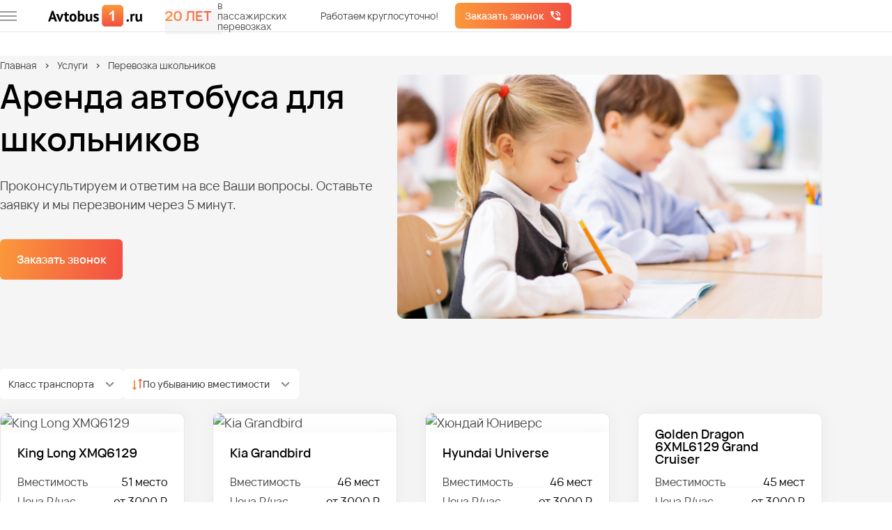

--- FILE ---
content_type: text/html; charset=utf-8
request_url: https://kaliningrad.avtobus1.ru/uslugi/perevozka-shkolnikov
body_size: 29486
content:


<!DOCTYPE html>
<html lang="ru" class="">
    <head>
        <meta charset="UTF-8">
        <meta content="IE=edge" http-equiv="X-UA-Compatible">
        <meta content="width=device-width, initial-scale=1" name="viewport">
        <meta content="Заказать аренду автобуса или микроавтобуса с водителем для перевозки школьников в Калининграде." name="description">
        <meta property="og:image" content="/images/ogp-image.webp">
        <link href="/photos/false/favicon.svg?entitytype=site&amp;entityid=68" rel="shortcut icon" type="image/x-icon">
        <title>Автобус для школьников - заказать перевозку в Калининграде</title>
        <link rel="alternate" href="https://kaliningrad.avtobus1.ru/uslugi/perevozka-shkolnikov"/>

        <link rel="preload" href="/fonts/VelaSans-Medium.woff2" as="font" type="font/woff2" crossorigin/>
        <link rel="preload" href="/fonts/VelaSans-Regular.woff2" as="font" type="font/woff2" crossorigin/>
        <link rel="preload" href="/fonts/VelaSans-SemiBold.woff2" as="font" type="font/woff2" crossorigin/>

        

        <link href="/assets/styles/main1.css?v=o6wWulXDDICzw8NPaJpExYsZj1C6rhqSKRaMx2VqUhU" rel="stylesheet" />
        <link href="/assets/styles/main2.css?v=hLBDyYn3EJ95iCdU4lgy9XIPEw2MM84rebObhfnxEAQ" rel="stylesheet" />
        <link href="/assets/styles/main3.css?v=8WyDMHuCfrTJgI9ioWmraqLc1Cg83peR2fKmtmjbSzk" rel="stylesheet" />
        
    <link rel="stylesheet" href="/assets/styles/views/service.css?v=RwDj3KZKtGkcpPK5zsJSbLZsAQJ38k9anj717jA_xMg">


<link href="https://kaliningrad.avtobus1.ru/uslugi/perevozka-shkolnikov" rel="canonical" />    </head>
    <body>
        <div class="wrapper">
                

<header class="header">
    <div class="header__top">
        <div class="container header__container">

            <button type="button" aria-label="меню" class="header__burger-wrapper" onclick="menu.show()">
                <span class="header__burger">
                    <span></span>
                    <span></span>
                    <span></span>
                </span>
            </button>

            <a href="/" class="header__logo">
                    <img alt="Автобус 1- Автобусные перевозки"
                         width="160"
                         height="36"
                         src="/photos/true/sitenetwork_1_202544_5f48e3ac-9188-460f-b244-7e759b3cd128.svg?entitytype=sitenetwork&amp;entityid=1"
                         class="header__img"
                         title="Автобус 1- Автобусные перевозки">
            </a>

            <div class="years-label header__years-label">
                <span class="gradient-text years-label__value">20 лет</span>
                <div class="years-label__description">в пассажирских перевозках</div>
            </div>

            <div id="header-current-town"></div>

            <div class="header__contacts" id="header-phone">
                <div class="header__description">Работаем круглосуточно!</div>
            </div>

            <button class="button button_gradient header__call"
                    type="button"
                    data-popup-id="request-call-popup">
                Заказать звонок
            </button>
        </div>
    </div>
    <div class="header__bottom" id="header-bottom">
        <div class="container header__bottom-container">
            <div class="header__dialog" id="header-dialog">
                <div class="header__current-town">
                    Ваш город
                    <b>
                        <span id="your-location-place">
                            Калининград
                        </span>
                    </b>?
                </div>
                <div class="header__actions">
                    <button class="header__btn button button_gradient"
                            id="header-action-yes" type="button">
                        Да
                    </button>
                    <button class="header__btn button button_more"
                            id="header-action-no" type="button">
                        Нет
                    </button>
                </div>
            </div>

            <div class="header__geo" id="header-geo" data-da="header-current-town, 960, last">
                <div class="header__name">Ваш регион</div>
                <button class="link header__button" type="button" data-popup-id="select-city-popup">
                    Калининград
                </button>
            </div>
            <div class="header__contacts header__contacts_dynamic">
                <div data-da="header-phone, 840, last">
                    <a class="link tel  roistat-tel " data-type="phone" href="tel:+74012658089">+7 (401) 265-80-89</a>
                </div>
            </div>
        </div>
    </div>
</header>

<div class="header-menu">
    <button class="cross header-menu__cross" type="button" onclick="menu.hide()">
        <img src="/icons/all/cross.svg" width="16" height="16" alt="">
    </button>

    <h3 class="header-menu__title" data-favicon="/photos/false/favicon.svg?entitytype=site&amp;entityid=68">
            <img src="/photos/false/favicon.svg?entitytype=site&amp;entityid=68" width="40" height="40" alt="Avtobus1"/>

        Первая федеральная<br>автобусная компания
    </h3>

    <div class="header-menu__content">
        <div class="header-menu__back header-menu__back_hide">
            <button class="header-menu__item" onclick="menu.back()">Назад</button>
        </div>
        <div class="header-menu__wrapper">
            <div class="header-menu__items header-menu__items_visible" data-menu-id="1">
                <button class="header-menu__item" type="button" onclick="menu.move(2)">Автопарк</button>
                <a href="/portfolios" class="header-menu__item">Портфолио</a>
                <button class="header-menu__item" type="button" onclick="menu.move(3)">Услуги</button>
                <button class="header-menu__item" type="button" onclick="menu.move(4)">О компании</button>
                <a href="/contact" class="header-menu__item">Контакты</a>
            </div>

            <div class="header-menu__items" data-menu-id="2" data-menu-parent="1">
                <a href="/avtopark" class="header-menu__item">Автопарк</a>
                        <button class="header-menu__item" type="button" onclick="menu.move(37333)">
                            Автобусы
                        </button>
                        <button class="header-menu__item" type="button" onclick="menu.move(37334)">
                            Микроавтобусы
                        </button>
                        <a href="/avtopark/minivan" class="header-menu__item">Минивэны</a>
                        <a href="/avtopark/legkovye" class="header-menu__item">Легковые автомобили</a>
                        <a href="/avtopark/dvuhetajnie" class="header-menu__item">Двухэтажные автобусы</a>
                <a href="/price" class="header-menu__item">Наши цены</a>
            </div>

                <div class="header-menu__items" data-menu-id="37333" data-menu-parent="2">
                    <a href="/avtopark/avtobus" class="header-menu__item">Автобусы</a>
                        <a href="/avtopark/avtobus/20-mest" class="header-menu__item">Автобусы на 20 мест</a>
                        <a href="/avtopark/avtobus/25-mest" class="header-menu__item">Автобусы на 25 мест</a>
                        <a href="/avtopark/avtobus/30-mest" class="header-menu__item">Автобусы на 30 мест</a>
                        <a href="/avtopark/avtobus/35-mest" class="header-menu__item">Автобусы на 35 мест</a>
                        <a href="/avtopark/avtobus/40-mest" class="header-menu__item">Автобусы на 40 мест</a>
                        <a href="/avtopark/avtobus/45-mest" class="header-menu__item">Автобусы на 45 мест</a>
                        <a href="/avtopark/avtobus/50-mest" class="header-menu__item">Автобусы на 50 мест</a>
                        <a href="/avtopark/avtobus/lux-klass" class="header-menu__item">Автобусы люкс класса</a>
                </div>
                <div class="header-menu__items" data-menu-id="37334" data-menu-parent="2">
                    <a href="/avtopark/microavtobus" class="header-menu__item">Микроавтобусы</a>
                        <a href="/avtopark/microavtobus/8-10-12-15-18-chelovek" class="header-menu__item">Микровтобусы на 8-18 человек</a>
                        <a href="/avtopark/microavtobus/20-mest-microavtobus" class="header-menu__item">Микроавтобусы на 20 мест</a>
                        <a href="/avtopark/microavtobus/po-chasam" class="header-menu__item">Аренда микроавтобуса по часам</a>
                </div>
                <div class="header-menu__items" data-menu-id="37532" data-menu-parent="2">
                    <a href="/avtopark/minivan" class="header-menu__item">Минивэны</a>
                </div>
                <div class="header-menu__items" data-menu-id="12151" data-menu-parent="2">
                    <a href="/avtopark/legkovye" class="header-menu__item">Легковые автомобили</a>
                </div>
                <div class="header-menu__items" data-menu-id="37559" data-menu-parent="2">
                    <a href="/avtopark/dvuhetajnie" class="header-menu__item">Двухэтажные автобусы</a>
                </div>

            <div class="header-menu__items" data-menu-id="3" data-menu-parent="1">
                <a href="/uslugi" class="header-menu__item">Услуги</a>
                        <a href="/uslugi/transport-na-korporativ" class="header-menu__item">Корпоративы</a>
                        <a href="/uslugi/dostavka-na-turbazy" class="header-menu__item">Базы отдыха</a>
                        <button class="header-menu__item" type="button" onclick="menu.move(4001)">
                            Туристические маршруты
                        </button>
                        <a href="/uslugi/gorod" class="header-menu__item">Городские перевозки</a>
                        <a href="/uslugi/mezhdugorodnie-perevozki" class="header-menu__item">Перевозки по межгороду</a>
                        <a href="/uslugi/na-svadbu" class="header-menu__item">Транспорт на свадьбу</a>
                        <a href="/uslugi/perevozka-artistov" class="header-menu__item">Перевозка артистов</a>
                        <button class="header-menu__item" type="button" onclick="menu.move(4006)">
                            Детские перевозки
                        </button>
                        <button class="header-menu__item" type="button" onclick="menu.move(4007)">
                            Перевозка школьников
                        </button>
                        <a href="/uslugi/perevozka-sportsmenov" class="header-menu__item">Трансфер для спортсменов</a>
                        <a href="/uslugi/dostavka-sotrudnikov" class="header-menu__item">Доставка сотрудников</a>
                        <a href="/uslugi/ekskursii" class="header-menu__item">Транспорт для экскурсий</a>
                        <a href="/uslugi/transport-na-meropriyatiya" class="header-menu__item">Транспортное обслуживание мероприятий</a>
                        <a href="/uslugi/transfer" class="header-menu__item">Трансфер из аэропорта</a>
                        <a href="/uslugi/transfer-na-vokzal" class="header-menu__item">Трансфер на вокзал</a>
                        <a href="/uslugi/avtobus-dlya-vipusnikov" class="header-menu__item">Автобус для выпускников</a>
                        <a href="/uslugi/na-pohorony" class="header-menu__item">Транспорт на похороны</a>
            </div>

                <div class="header-menu__items" data-menu-id="3999" data-menu-parent="3">
                    <a href="/uslugi/transport-na-korporativ" class="header-menu__item">Корпоративы</a>
                </div>
                <div class="header-menu__items" data-menu-id="4000" data-menu-parent="3">
                    <a href="/uslugi/dostavka-na-turbazy" class="header-menu__item">Базы отдыха</a>
                </div>
                <div class="header-menu__items" data-menu-id="4001" data-menu-parent="3">
                    <a href="/uslugi/dostavka-turistov" class="header-menu__item">Туристические маршруты</a>
                        <a href="/uslugi/dostavka-turistov/arenda-turisticheskogo-avtobusa" class="header-menu__item">Автобус для туристов</a>
                </div>
                <div class="header-menu__items" data-menu-id="4002" data-menu-parent="3">
                    <a href="/uslugi/gorod" class="header-menu__item">Городские перевозки</a>
                </div>
                <div class="header-menu__items" data-menu-id="4003" data-menu-parent="3">
                    <a href="/uslugi/mezhdugorodnie-perevozki" class="header-menu__item">Перевозки по межгороду</a>
                </div>
                <div class="header-menu__items" data-menu-id="4004" data-menu-parent="3">
                    <a href="/uslugi/na-svadbu" class="header-menu__item">Транспорт на свадьбу</a>
                </div>
                <div class="header-menu__items" data-menu-id="4005" data-menu-parent="3">
                    <a href="/uslugi/perevozka-artistov" class="header-menu__item">Перевозка артистов</a>
                </div>
                <div class="header-menu__items" data-menu-id="4006" data-menu-parent="3">
                    <a href="/uslugi/perevozka-detej" class="header-menu__item">Детские перевозки</a>
                        <a href="/uslugi/perevozka-detej/uvedomlenie-o-perevozke-detej" class="header-menu__item">Организация детской перевозки</a>
                </div>
                <div class="header-menu__items" data-menu-id="4007" data-menu-parent="3">
                    <a href="/uslugi/perevozka-shkolnikov" class="header-menu__item">Перевозка школьников</a>
                        <a href="/uslugi/perevozka-shkolnikov/ekskursii" class="header-menu__item">Автобусы для школьной экскурсии </a>
                </div>
                <div class="header-menu__items" data-menu-id="4008" data-menu-parent="3">
                    <a href="/uslugi/perevozka-sportsmenov" class="header-menu__item">Трансфер для спортсменов</a>
                </div>
                <div class="header-menu__items" data-menu-id="4009" data-menu-parent="3">
                    <a href="/uslugi/dostavka-sotrudnikov" class="header-menu__item">Доставка сотрудников</a>
                </div>
                <div class="header-menu__items" data-menu-id="4010" data-menu-parent="3">
                    <a href="/uslugi/ekskursii" class="header-menu__item">Транспорт для экскурсий</a>
                </div>
                <div class="header-menu__items" data-menu-id="4011" data-menu-parent="3">
                    <a href="/uslugi/transport-na-meropriyatiya" class="header-menu__item">Транспортное обслуживание мероприятий</a>
                </div>
                <div class="header-menu__items" data-menu-id="4012" data-menu-parent="3">
                    <a href="/uslugi/transfer" class="header-menu__item">Трансфер из аэропорта</a>
                </div>
                <div class="header-menu__items" data-menu-id="35453" data-menu-parent="3">
                    <a href="/uslugi/transfer-na-vokzal" class="header-menu__item">Трансфер на вокзал</a>
                </div>
                <div class="header-menu__items" data-menu-id="35529" data-menu-parent="3">
                    <a href="/uslugi/avtobus-dlya-vipusnikov" class="header-menu__item">Автобус для выпускников</a>
                </div>
                <div class="header-menu__items" data-menu-id="43080" data-menu-parent="3">
                    <a href="/uslugi/na-pohorony" class="header-menu__item">Транспорт на похороны</a>
                </div>

            <div class="header-menu__items" data-menu-id="4" data-menu-parent="1">
                <a href="/about" class="header-menu__item">О компании</a>
                <a href="/reviews" class="header-menu__item">Отзывы о компании</a>
                <a href="/sposoby-oplaty" class="header-menu__item">Условия оплаты</a>
            </div>
        </div>
    </div>
    
<div class="hr-label header-menu__widget">
    <div class="hr-label__text">Вакансии компании</div>
    <a href="/vacancies" class="button button_gradient">Смотреть</a>
</div>
    <div class="header-menu__buttons">
        <button class="header-menu__button header-menu__button_location link"
                onclick="menu.hide()"
                type="button">
            Калининград
        </button>
        <a href="https://cabinet.avtobus1.ru" target="_blank"
           class="header-menu__button header-menu__button_cabinet link">
            Войти в личный кабинет
        </a>
        <a href="/pdf/presentation.pdf" target="_blank"
           class="header-menu__button header-menu__button_presentation link">
            Посмотреть презентацию
        </a>
    </div>
</div>

            <main class="wrapper__page">
                




<section class="home service-home background-grey">
    <div class="container">
        

<ul class='breadcrumbs '>
<li>
<a href='https://kaliningrad.avtobus1.ru' title='Главная' class='breadcrumbs__link'>Главная</a></li>
<li>
<a href='https://kaliningrad.avtobus1.ru/uslugi' title='Услуги' class='breadcrumbs__link'>Услуги</a></li>
<li>
Перевозка школьников
</li>
</ul>


        <div class="home__wrapper service-home__wrapper">
            <div class="home__content service-home__content">
                <h1 class="home__title">Аренда автобуса для школьников</h1>
                <div class="home__description">
                    Проконсультируем и ответим на все Ваши вопросы. Оставьте заявку и мы перезвоним через 5 минут.
                </div>
                <button class="home__button button button_gradient button_large"
                        type="button"
                        data-popup-id="request-call-popup">
                    Заказать звонок
                </button>
            </div>
            <div class="service-home__cover-image">
                <picture>
                    <source media="(max-width: 480px)" srcset="/photos/true/%25d0%25bf%25d0%25b5%25d1%2580%25d0%25b5%25d0%25b2%25d0%25be%25d0%25b7%25d0%25ba%25d0%25b0%2B%25d1%2588%25d0%25ba%25d0%25be%25d0%25bb%25d1%258c%25d0%25bd%25d0%25b8%25d0%25ba%25d0%25be%25d0%25b2.png?entitytype=service&amp;entityid=5311"/>
                    <img src="/photos/true/%25d0%25bf%25d0%25b5%25d1%2580%25d0%25b5%25d0%25b2%25d0%25be%25d0%25b7%25d0%25ba%25d0%25b0%2B%25d1%2588%25d0%25ba%25d0%25be%25d0%25bb%25d1%258c%25d0%25bd%25d0%25b8%25d0%25ba%25d0%25be%25d0%25b2.png?entitytype=service&amp;entityid=5311"
                         alt="Перевозка школьников автобусами"
                         title="Заказать перевозку школьников автобусами"
                         width="560"
                         height="315"
                         class="service-home__image">
                </picture>
            </div>
        </div>
        

    <div class="car-list">
            <div class="car-list__filters">


                <div class="select car-list__filter">
                    <span class="select__value">Класс транспорта</span>
                    <div class="select__wrapper">
                            <label class="checkbox">
                                <input type="checkbox"
                                       checked
                                       data-filter="class"
                                       value="Бюджет">
                                <span class="checkbox__content">Бюджет</span>
                            </label>
                            <label class="checkbox">
                                <input type="checkbox"
                                       checked
                                       data-filter="class"
                                       value="Комфорт">
                                <span class="checkbox__content">Комфорт</span>
                            </label>
                            <label class="checkbox">
                                <input type="checkbox"
                                       checked
                                       data-filter="class"
                                       value="Люкс">
                                <span class="checkbox__content">Люкс</span>
                            </label>
                    </div>
                </div>

                <div class="select car-list__filter sort-filter">
                    <img src="/icons/all/sort-icon.svg" alt=""/>
                    <span id="sort-by" class="select__value">По убыванию вместимости</span>
                    <div class="select__wrapper">
                        <label class="checkbox">
                            <input type="radio" checked name="sort" data-type-sort="desc" data-key="numPlaces">
                            <span class="checkbox__content">По убыванию вместимости</span>
                        </label>

                        <label class="checkbox">
                            <input type="radio" name="sort" data-type-sort="asc" data-key="numPlaces">
                            <span class="checkbox__content">По возрастанию вместимости</span>
                        </label>

                        <label class="checkbox">
                            <input type="radio" name="sort" data-type-sort="desc" data-key="pricePerHour">
                            <span class="checkbox__content">По убыванию цены</span>
                        </label>

                        <label class="checkbox">
                            <input type="radio" name="sort" data-type-sort="asc" data-key="pricePerHour">
                            <span class="checkbox__content">По возрастанию цены</span>
                        </label>
                    </div>
                </div>
            </div>

        <div class="car-list__wrapper">
                <div class="car-list__card">
                        <a href="/modeli/xmq6129" class="car-list__photo-wrapper">
                            <img width="258" height="161" class="car-list__photo lazy" alt="King Long XMQ6129" data-name="transportmodel_2085_2023106_31113a6c-946c-4905-af79-a6f0df32d1d0.jpg" title="King Long XMQ6129" data-src="/photos/true/transportmodel_2085_2023106_31113a6c-946c-4905-af79-a6f0df32d1d0.jpg?entitytype=transportmodel&amp;entityid=2085" src="#" />
                        </a>

                    <div class="car-list__content">
                        <a href="/modeli/xmq6129" class="car-list__name">King Long XMQ6129</a>
                            <div class="feature car-list__feature">
                                <div class="feature__type">Вместимость</div>
                                <div class="feature__value">51 место</div>
                            </div>
                        <div class="feature car-list__feature car-list__feature_mobile-margin">
                            <div class="feature__type">Цена ₽/час</div>
                            <div class="feature__value car-list__price">от 3000 ₽</div>
                        </div>
                        <div class="feature car-list__feature car-list__feature_mobile-hidden">
                            <div class="feature__type">Мин. время заказа</div>
                            <div class="feature__value">
                                5 часов
                            </div>
                        </div>

                            <button class="button button_gradient car-list__calculate"
                                    type="button"
                                    data-popup-id="request-call-popup-transport">
                                Рассчитать
                            </button>
                            <button class="button button_gradient car-list__button"
                                    type="button"
                                    data-popup-id="request-call-popup-transport">
                                Получить просчёт
                            </button>
                        <a href="/modeli/xmq6129" class="button button_more">
                            Подробнее
                        </a>
                    </div>
                </div>
                <div class="car-list__card">
                        <a href="/modeli/kia-granberd" class="car-list__photo-wrapper">
                            <img width="258" height="161" class="car-list__photo lazy" alt="Kia Grandbird" data-name="transportmodel_859_2023106_623c19e9-5a64-4cb2-9f43-781cecf9d039.avtobus1" title="Kia Grandbird" data-src="/photos/false/transportmodel_859_2023106_623c19e9-5a64-4cb2-9f43-781cecf9d039.avtobus1?entitytype=transportmodel&amp;entityid=859" src="#" />
                        </a>

                    <div class="car-list__content">
                        <a href="/modeli/kia-granberd" class="car-list__name">Kia Grandbird</a>
                            <div class="feature car-list__feature">
                                <div class="feature__type">Вместимость</div>
                                <div class="feature__value">46 мест</div>
                            </div>
                        <div class="feature car-list__feature car-list__feature_mobile-margin">
                            <div class="feature__type">Цена ₽/час</div>
                            <div class="feature__value car-list__price">от 3000 ₽</div>
                        </div>
                        <div class="feature car-list__feature car-list__feature_mobile-hidden">
                            <div class="feature__type">Мин. время заказа</div>
                            <div class="feature__value">
                                5 часов
                            </div>
                        </div>

                            <button class="button button_gradient car-list__calculate"
                                    type="button"
                                    data-popup-id="request-call-popup-transport">
                                Рассчитать
                            </button>
                            <button class="button button_gradient car-list__button"
                                    type="button"
                                    data-popup-id="request-call-popup-transport">
                                Получить просчёт
                            </button>
                        <a href="/modeli/kia-granberd" class="button button_more">
                            Подробнее
                        </a>
                    </div>
                </div>
                <div class="car-list__card">
                        <a href="/modeli/hyundai-universe" class="car-list__photo-wrapper">
                            <img width="258" height="161" class="car-list__photo lazy" alt="Хюндай Юниверс" data-name="transportmodel_887_2023106_b2d51ae0-9f58-4add-b68b-fb2d28abcc9b.avtobus1" title="Хюндай Юниверс" data-src="/photos/false/transportmodel_887_2023106_b2d51ae0-9f58-4add-b68b-fb2d28abcc9b.avtobus1?entitytype=transportmodel&amp;entityid=887" src="#" />
                        </a>

                    <div class="car-list__content">
                        <a href="/modeli/hyundai-universe" class="car-list__name">Hyundai Universe</a>
                            <div class="feature car-list__feature">
                                <div class="feature__type">Вместимость</div>
                                <div class="feature__value">46 мест</div>
                            </div>
                        <div class="feature car-list__feature car-list__feature_mobile-margin">
                            <div class="feature__type">Цена ₽/час</div>
                            <div class="feature__value car-list__price">от 3000 ₽</div>
                        </div>
                        <div class="feature car-list__feature car-list__feature_mobile-hidden">
                            <div class="feature__type">Мин. время заказа</div>
                            <div class="feature__value">
                                5 часов
                            </div>
                        </div>

                            <button class="button button_gradient car-list__calculate"
                                    type="button"
                                    data-popup-id="request-call-popup-transport">
                                Рассчитать
                            </button>
                            <button class="button button_gradient car-list__button"
                                    type="button"
                                    data-popup-id="request-call-popup-transport">
                                Получить просчёт
                            </button>
                        <a href="/modeli/hyundai-universe" class="button button_more">
                            Подробнее
                        </a>
                    </div>
                </div>
                <div class="car-list__card">
                        <a href="/modeli/xml6129-grand-cruiser" class="car-list__photo-wrapper">
                            <img width="258" height="161" class="car-list__photo lazy" alt="" data-name="transportmodel_2078_2023106_c1a34d29-67b1-4b34-aa83-ced6476c7c60.jpg" title="" data-src="/photos/true/transportmodel_2078_2023106_c1a34d29-67b1-4b34-aa83-ced6476c7c60.jpg?entitytype=transportmodel&amp;entityid=2078" src="#" />
                        </a>

                    <div class="car-list__content">
                        <a href="/modeli/xml6129-grand-cruiser" class="car-list__name">Golden Dragon 6XML6129 Grand Cruiser</a>
                            <div class="feature car-list__feature">
                                <div class="feature__type">Вместимость</div>
                                <div class="feature__value">45 мест</div>
                            </div>
                        <div class="feature car-list__feature car-list__feature_mobile-margin">
                            <div class="feature__type">Цена ₽/час</div>
                            <div class="feature__value car-list__price">от 3000 ₽</div>
                        </div>
                        <div class="feature car-list__feature car-list__feature_mobile-hidden">
                            <div class="feature__type">Мин. время заказа</div>
                            <div class="feature__value">
                                5 часов
                            </div>
                        </div>

                            <button class="button button_gradient car-list__calculate"
                                    type="button"
                                    data-popup-id="request-call-popup-transport">
                                Рассчитать
                            </button>
                            <button class="button button_gradient car-list__button"
                                    type="button"
                                    data-popup-id="request-call-popup-transport">
                                Получить просчёт
                            </button>
                        <a href="/modeli/xml6129-grand-cruiser" class="button button_more">
                            Подробнее
                        </a>
                    </div>
                </div>
                <div class="car-list__card">
                        <a href="/modeli/yutong" class="car-list__photo-wrapper">
                            <img width="258" height="161" class="car-list__photo lazy" alt="Yutong" data-name="transportmodel_863_2023106_ee81d409-632c-410d-b75e-689c0ad62293.avtobus1" title="Yutong" data-src="/photos/false/transportmodel_863_2023106_ee81d409-632c-410d-b75e-689c0ad62293.avtobus1?entitytype=transportmodel&amp;entityid=863" src="#" />
                        </a>

                    <div class="car-list__content">
                        <a href="/modeli/yutong" class="car-list__name">Yutong</a>
                            <div class="feature car-list__feature">
                                <div class="feature__type">Вместимость</div>
                                <div class="feature__value">45 мест</div>
                            </div>
                        <div class="feature car-list__feature car-list__feature_mobile-margin">
                            <div class="feature__type">Цена ₽/час</div>
                            <div class="feature__value car-list__price">от 3000 ₽</div>
                        </div>
                        <div class="feature car-list__feature car-list__feature_mobile-hidden">
                            <div class="feature__type">Мин. время заказа</div>
                            <div class="feature__value">
                                5 часов
                            </div>
                        </div>

                            <button class="button button_gradient car-list__calculate"
                                    type="button"
                                    data-popup-id="request-call-popup-transport">
                                Рассчитать
                            </button>
                            <button class="button button_gradient car-list__button"
                                    type="button"
                                    data-popup-id="request-call-popup-transport">
                                Получить просчёт
                            </button>
                        <a href="/modeli/yutong" class="button button_more">
                            Подробнее
                        </a>
                    </div>
                </div>
                <div class="car-list__card">
                        <a href="/modeli/nefaz" class="car-list__photo-wrapper">
                            <img width="258" height="161" class="car-list__photo lazy" alt="Нефаз аренда" data-name="transportmodel_3333_2024125_b1bec0bd-8db1-4452-9ee3-dcf80dd58533.jpg" title="Нефаз аренда" data-src="/photos/true/transportmodel_3333_2024125_b1bec0bd-8db1-4452-9ee3-dcf80dd58533.jpg?entitytype=transportmodel&amp;entityid=3333" src="#" />
                        </a>

                    <div class="car-list__content">
                        <a href="/modeli/nefaz" class="car-list__name">Нефаз</a>
                            <div class="feature car-list__feature">
                                <div class="feature__type">Вместимость</div>
                                <div class="feature__value">44 места</div>
                            </div>
                        <div class="feature car-list__feature car-list__feature_mobile-margin">
                            <div class="feature__type">Цена ₽/час</div>
                            <div class="feature__value car-list__price">от 3000 ₽</div>
                        </div>
                        <div class="feature car-list__feature car-list__feature_mobile-hidden">
                            <div class="feature__type">Мин. время заказа</div>
                            <div class="feature__value">
                                5 часов
                            </div>
                        </div>

                            <button class="button button_gradient car-list__calculate"
                                    type="button"
                                    data-popup-id="request-call-popup-transport">
                                Рассчитать
                            </button>
                            <button class="button button_gradient car-list__button"
                                    type="button"
                                    data-popup-id="request-call-popup-transport">
                                Получить просчёт
                            </button>
                        <a href="/modeli/nefaz" class="button button_more">
                            Подробнее
                        </a>
                    </div>
                </div>
                <div class="car-list__card">
                        <a href="/modeli/higer" class="car-list__photo-wrapper">
                            <img width="258" height="161" class="car-list__photo lazy" alt="Higer" data-name="transportmodel_858_2023106_b7554cc0-8591-45a6-b729-99a418c68865.avtobus1" title="Higer" data-src="/photos/false/transportmodel_858_2023106_b7554cc0-8591-45a6-b729-99a418c68865.avtobus1?entitytype=transportmodel&amp;entityid=858" src="#" />
                        </a>

                    <div class="car-list__content">
                        <a href="/modeli/higer" class="car-list__name">Higer</a>
                            <div class="feature car-list__feature">
                                <div class="feature__type">Вместимость</div>
                                <div class="feature__value">43 места</div>
                            </div>
                        <div class="feature car-list__feature car-list__feature_mobile-margin">
                            <div class="feature__type">Цена ₽/час</div>
                            <div class="feature__value car-list__price">от 3000 ₽</div>
                        </div>
                        <div class="feature car-list__feature car-list__feature_mobile-hidden">
                            <div class="feature__type">Мин. время заказа</div>
                            <div class="feature__value">
                                5 часов
                            </div>
                        </div>

                            <button class="button button_gradient car-list__calculate"
                                    type="button"
                                    data-popup-id="request-call-popup-transport">
                                Рассчитать
                            </button>
                            <button class="button button_gradient car-list__button"
                                    type="button"
                                    data-popup-id="request-call-popup-transport">
                                Получить просчёт
                            </button>
                        <a href="/modeli/higer" class="button button_more">
                            Подробнее
                        </a>
                    </div>
                </div>
                <div class="car-list__card">
                        <a href="/modeli/higer2" class="car-list__photo-wrapper">
                            <img width="258" height="161" class="car-list__photo lazy" alt="" data-name="transportmodel_2430_2024108_60f073f4-787d-4416-b1d5-48b0f25ed9f8.jpg" title="" data-src="/photos/true/transportmodel_2430_2024108_60f073f4-787d-4416-b1d5-48b0f25ed9f8.jpg?entitytype=transportmodel&amp;entityid=2430" src="#" />
                        </a>

                    <div class="car-list__content">
                        <a href="/modeli/higer2" class="car-list__name">Higer</a>
                            <div class="feature car-list__feature">
                                <div class="feature__type">Вместимость</div>
                                <div class="feature__value">43 места</div>
                            </div>
                        <div class="feature car-list__feature car-list__feature_mobile-margin">
                            <div class="feature__type">Цена ₽/час</div>
                            <div class="feature__value car-list__price">от 3000 ₽</div>
                        </div>
                        <div class="feature car-list__feature car-list__feature_mobile-hidden">
                            <div class="feature__type">Мин. время заказа</div>
                            <div class="feature__value">
                                5 часов
                            </div>
                        </div>

                            <button class="button button_gradient car-list__calculate"
                                    type="button"
                                    data-popup-id="request-call-popup-transport">
                                Рассчитать
                            </button>
                            <button class="button button_gradient car-list__button"
                                    type="button"
                                    data-popup-id="request-call-popup-transport">
                                Получить просчёт
                            </button>
                        <a href="/modeli/higer2" class="button button_more">
                            Подробнее
                        </a>
                    </div>
                </div>
        </div>

                <button id="bus-more"
                        type="button"
                        class="car-list__more button button_orange button_large">
                    Показать больше
                </button>
    </div>

    </div>
</section>



<section class="transfer-campsite">
    <div class="container">
        
        <h2 dir="ltr">Почему стоит заказать перевозку школьников в компании «Автобус1»</h2><p dir="ltr">Автобусы для школьников во время учебного года требуются каждый день. Основная услуга — перевозка детей в школу и обратно. Однако школы, гимназии, лицеи и колледжи в Калининграде могут проводить и другие мероприятия:</p><ul><li dir="ltr" aria-level="1"><p dir="ltr" role="presentation">соревнования;</p></li><li dir="ltr" aria-level="1"><p dir="ltr" role="presentation">олимпиады;</p></li><li dir="ltr" aria-level="1"><p dir="ltr" role="presentation">выставки;</p></li><li dir="ltr" aria-level="1"><p dir="ltr" role="presentation"><a href="/uslugi/ekskursii">экскурсии</a>.</p></li></ul><p dir="ltr">Во всех этих случаях учебным заведениям поможет аренда автобуса. Популярность этого вида транспорта объясняется его:</p><ul><li dir="ltr" aria-level="1"><p dir="ltr" role="presentation">Вместительностью. Автобус вполне может «взять на борт» до 50 человек — этого хватит для перевозки 1-2 классов вместе с учителями. А специальные грузовые отсеки позволят брать с собой много багажа;</p></li><li dir="ltr" aria-level="1"><p dir="ltr" role="presentation">Комфортностью передвижения. В автобусе удобно преодолевать большие расстояния. Современная техника (климат-контроль, кондиционер, Wi-Fi, телевизор) и комфортабельные откидные кресла позволяют школьникам не скучать и не уставать в дороге;</p></li><li dir="ltr" aria-level="1"><p dir="ltr" role="presentation">Доставкой. Она выполняется от «двери до двери». </p></li></ul><p dir="ltr">Однако перевозка школьников — сложное задание. Поэтому компания, берущая на себя такую ответственность, обязана иметь надежный транспорт и высококвалифицированный персонал. Только так пассажирам можно обеспечить в пути максимальную безопасность.</p><h3 dir="ltr">Предложение компании «Автобус1»<br /></h3><p dir="ltr">Наша транспортная компания имеет все необходимое, чтобы гарантировать вам безопасные школьные <a href="/uslugi/perevozka-shkolnikov/ekskursii">перевозки детей на экскурсии</a>. Предлагаем вам современные комфортабельные автобусы и микроавтобусы. В штате работают опытные механики, которые перед каждым рейсом проверяют транспорт на исправность. Наши водители имеют лицензию на транспортировку детей, прекрасно знают город, отлично разбираются в ПДД, способны быстро реагировать на нештатные ситуации, если они возникнут в дороге.</p><p dir="ltr">Поэтому мы можем организовать поездки любой сложности. Дети будут в безопасности и комфортно чувствовать себя на всем пути следования. </p><h3 dir="ltr">Выгоды сотрудничества с «Автобус1»<br /></h3><p dir="ltr">Подавая нам заявку на аренду микроавтобуса для школьников, вам нужно отметить:</p><ul><li dir="ltr" aria-level="1"><p dir="ltr" role="presentation">Количество мест;</p></li><li dir="ltr" aria-level="1"><p dir="ltr" role="presentation">Объем багажа;</p></li><li dir="ltr" aria-level="1"><p dir="ltr" role="presentation">Пункты отправки и назначения;</p></li><li dir="ltr" aria-level="1"><p dir="ltr" role="presentation">Дату и время подачи автобуса;</p></li></ul><p dir="ltr">Наш сотрудник подберет для вас подходящий транспорт, подготовит маршрут движения и рассчитает стоимость аренды. Мы также согласуем транспортировку школьников с ГИБДД и поможем в оформлении других документов. Постоянным клиентам предлагаем индивидуальные условия проката автобусов. </p><h2 dir="ltr">Как заказать микроавтобус для перевозки школьников</h2><ul><li dir="ltr" aria-level="1"><p dir="ltr" role="presentation">Позвоните по телефону на <a class="roistat-tel" href="tel:74012658089">+7 (401) 265-80-89</a>; </p></li><li dir="ltr" aria-level="1"><p dir="ltr" role="presentation">Закажите «Обратный звонок». Вам перезвонит наш диспетчер.</p></li></ul><p dir="ltr">Мы работаем круглосуточно, поэтому вы можете обратиться к нам в любое время.<br /></p>
    </div>
</section>



<section class="transport-selection background-grey">
    <div class="container">
        <div class="image-form image-form_white">
            <div class="image-form__content transport-selection__content">
                <h2 class="transport-selection__title">Круглосуточный заказ транспорта</h2>
                <div class="image-form__benefits">
                        <div class="image-form__benefit">
                            <img src="#" data-src="/icons/excursion/check-orange.svg" alt="" width="23" height="23" class="lazy"/>
                            Широкий выбор под любой формат
                        </div>
                        <div class="image-form__benefit">
                            <img src="#" data-src="/icons/excursion/check-orange.svg" alt="" width="23" height="23" class="lazy"/>
                            Гарантируем комфорт и&#xA0;безопасность
                        </div>
                        <div class="image-form__benefit">
                            <img src="#" data-src="/icons/excursion/check-orange.svg" alt="" width="23" height="23" class="lazy"/>
                            Всегда вовремя &#x2014; никаких задержек
                        </div>
                </div>
                

<form class="request-call image-form__request-call" id="request-call-transport-selection" action="/api/form">
    <input name="__RequestVerificationToken" type="hidden" value="CfDJ8FXW-BaQ0zpDlYyG6zvukvxVCzuhPLMjcVTe0N6-VlPcJliljUXh-h8t-enioB-t92da_RcY0kxDVGt9-PmXC5CUZ9cCjLoAjVbn7ITKECDOkteVyK0dROG5zETGVQt2l76Be1Y5m_sGHR4VpUmENTY" />
    <input type="hidden" name="ReCaptchaToken"/>
    <input type="hidden" name="Type" value="ServiceEvent"/>
    <input type="hidden" name="CountOfKm">

    <div class="request-call__content">
        <div class="input-wrapper request-call__phone" data-form-input>
            <input type="tel"
                   class="input "
                   data-mask="phone" name="Phone"
                   data-required>
        </div>
        <button class="button button_gradient button_large request-call__button" type="submit">
            Подобрать транспорт
        </button>
    </div>

    <div class="request-call__policy">
        <label class="request-call__checkbox checkbox checkbox_margin-none">
            <input type="checkbox" checked data-form-agreement name="IsPrivacyPolicyAccept" value="true">
            <span></span>
        </label>
        <div>
            Нажимая на кнопку вы соглашаетесь с
            <a href="/privacy-policy" class="gradient-text" target="_blank">
                политикой конфиденциальности
            </a>
        </div>
    </div>
</form>
            </div>
            <picture class="image-form__img">
                <source srcset="#" data-srcset="/images/transport-selection/transport.webp"
                        media="(min-width: 480px)">
                <img src="#" data-src="/images/transport-selection/transport-mobile.webp"
                     alt=""
                     width="385"
                     height="170"
                     class="transport-selection__img lazy">
            </picture>
        </div>
    </div>
</section>



            </main>
            

<footer class="footer">
    <div class="container">
        <div class="footer__content">
            <div class="footer__column">
                <a class="footer__logo-link" href="/">
                    <img src="#"
                         alt=""
                         class="footer__logo lazy"
                         width="160" 
                         height="36"
                         data-src="/photos/true/sitenetwork_1_2026120_ea849d4c-0e80-4965-b2de-7ee0327e430e.svg?entitytype=sitenetwork&amp;entityid=1"
                         title="">
                </a>
                <div class="footer__text">20 лет в пассажарских перевозках</div>
                <div class="footer__row footer__row_center">
                    <img src="#"
                         data-src="/icons/all/clock.svg" 
                         alt="Часы" 
                         class="lazy"
                         width="16"
                         height="16">
                    <div class="footer__text">Доступны 24/7</div>
                </div>
            </div>
            
            <div class="footer__column">
                <div class="footer__title">Контакты</div>
                <div class="footer__column">
                    <div class="footer__row">
                        <img src="#" 
                             class="lazy footer__icon" 
                             data-src="/icons/all/phone-colored.svg" 
                             alt="icon phone" 
                             width="16"
                             height="16">
                        <a class="link tel footer__text footer__link roistat-tel " data-type="phone" href="tel:+74012658089">+7 (401) 265-80-89</a>
                    </div>
                    <div class="footer__row">
                        <img src="#" 
                             class="lazy footer__icon" 
                             data-src="/icons/all/email-colored.svg" 
                             alt="icon email"
                             width="16"
                             height="16">
                        <a href="mailto:manager39@avtobus1.ru" class ='footer__text footer__link' >manager39@avtobus1.ru</a>
                    </div>
                    <div class="footer__row">
                        <img src="#" 
                             class="lazy footer__icon"
                             data-src="/icons/all/location-footer.svg" 
                             alt="icon adress marker"
                             width="16"
                             height="16">
                        <a href="/contact" class="footer__text footer__link">236006, г. Калининград,&nbsp;Ленинский проспект, 30, оф. 1</a>
                    </div>
                </div>
            </div>
                <div class="footer__column">
                    <div class="footer__title">Навигация</div>
                        <a class="footer__text footer__link" href="">
                            Главная
                        </a>
                        <a class="footer__text footer__link" href="/avtopark">
                            Автопарк
                        </a>
                        <a class="footer__text footer__link" href="/uslugi">
                            Услуги
                        </a>
                        <a class="footer__text footer__link" href="/about">
                            О нас
                        </a>
                        <a class="footer__text footer__link" href="/portfolios">
                            Портфолио
                        </a>
                        <a class="footer__text footer__link" href="/contact">
                            Контакты
                        </a>
                </div>
                <div class="footer__column">
                    <div class="footer__title">Сервисы</div>
                        <a class="footer__text footer__link" href="/uslugi/transport-na-korporativ">
                            Корпоративы
                        </a>
                        <a class="footer__text footer__link" href="/uslugi/dostavka-na-turbazy">
                            Базы отдыха
                        </a>
                        <a class="footer__text footer__link" href="/uslugi/dostavka-turistov">
                            Туристические маршруты
                        </a>
                        <a class="footer__text footer__link" href="/uslugi/gorod">
                            Городские перевозки
                        </a>
                        <a class="footer__text footer__link" href="/uslugi/mezhdugorodnie-perevozki">
                            Перевозки по межгороду
                        </a>
                        <a class="footer__text footer__link" href="/uslugi/perevozka-detej">
                            Детские перевозки
                        </a>
                </div>
        </div>
        <div class="footer__bottom footer__column">
            <div class="footer__socials">
                <a href="https://vk.com/avtobus1ru">
                    <img src="#" 
                         data-src="/icons/social-media-icons/vk-white.svg" 
                         class="lazy" 
                         alt="icon vk" 
                         width="32" 
                         height="32">
                </a>
                <a href="https://ok.ru/group/70000000341599">
                    <img src="#" 
                         data-src="/icons/social-media-icons/ok-white.svg" 
                         class="lazy" 
                         alt="icon ok" 
                         width="32" 
                         height="32">
                </a>
            </div>
            <a href="/privacy-policy" class="footer__text footer__text_light footer__link">
                Политика конфиденциальности
            </a>
            <div class="footer__text footer__text_light">
                © 2026 Автобус 1. Первая федеральная компания.
            </div>
        </div>
    </div>
</footer>
        </div>

        <div class="floating-buttons">
            <div class="floating-hr-widget" id="floating-hr-widget">
    <button class="floating-hr-widget__btn" type="button">
        <img src="#"
             data-src="/icons/all/cross.svg"
             class="lazy"
             alt="Закрыть"
             width="19"
             height="19">
    </button>
    <div class="floating-hr-widget__content">
        
<div class="hr-label">
    <div class="hr-label__text">Вакансии компании</div>
    <a href="/vacancies" class="button button_gradient">Смотреть</a>
</div>
    </div>
</div>

            <img src="#"
                 data-src="/icons/all/up.svg"
                 class="lazy go-top-button floating-buttons__up"
                 id="go-top-button"
                 alt="Наверх"
                 width="60"
                 height="60">
        </div>

        
<div class="popup" id="request-call-popup">
    <div class="popup__body" data-close-overlay>
        <div class="popup__wrapper request-call-popup">
            <button class="request-call-popup__cross" type="button" data-close-button>
                <img class="request-call-popup__cross-icon lazy" src="#" data-src="/icons/all/cross.svg" width="12" height="12" alt="">
            </button>
            <img class="request-call-popup__img lazy" src="#" data-src="/images/request-call-popup/default.webp" width="348" height="348" alt=""/>
            <form class="request-call-popup__form" id="request-call-popup-form" action="/api/form">
                <input name="__RequestVerificationToken" type="hidden" value="CfDJ8FXW-BaQ0zpDlYyG6zvukvxVCzuhPLMjcVTe0N6-VlPcJliljUXh-h8t-enioB-t92da_RcY0kxDVGt9-PmXC5CUZ9cCjLoAjVbn7ITKECDOkteVyK0dROG5zETGVQt2l76Be1Y5m_sGHR4VpUmENTY" />
                <input type="hidden" name="Type" value="ServiceEvent">
                <input type="hidden" name="ReCaptchaToken">
                <input type="hidden" name="CountOfKm">
                <div class="request-call-popup__title">Заказать звонок</div>
                <div class="request-call-popup__description">Поможем разобраться с любым вопросом. &#x2028;На связи круглосуточно, просто оставьте заявку!</div>
                <div class="input-wrapper request-call-popup__input-wrapper" data-form-input>
                    <input type="tel"
                           class="input request-call-popup__field"
                           data-mask="phone"
                           name="Phone" data-required>
                </div>
                <div class="input-wrapper request-call-popup__input-wrapper" data-form-input>
                    <input type="text"
                           class="input request-call-popup__field"
                           data-mask="abc"
                           placeholder="Введите имя"
                           name="Name" data-required>
                </div>
                <button class="request-call-popup__btn button button_gradient" type="submit">
                    Свяжитесь со мной
                </button>
                <label class="request-call-popup__policy checkbox">
                    <input type="checkbox"
                           class="request-call-popup__checkbox"
                           checked
                           data-form-agreement
                           name="IsPrivacyPolicyAccepted">
                    <span class="request-call-popup__policy-text">
                        <span class="request-call-popup__policy-content">
                            С
                            <a href="/privacy-policy" class="gradient-text" target="_blank">
                                Политикой конфиденциальности
                            </a> ознакомлен(а), даю согласие на обработку моих Персональных данных
                        </span>
                    </span>
                </label>
            </form>
        </div>
    </div>
</div>
        <div class="popup" id="error-message-popup">
    <div class="popup__body" data-close-overlay>
        <div class="popup__wrapper error-message-popup">
            <button class="cross request-call-popup__cross" type="button" data-close-button>
                <img src="/icons/all/cross.svg" width="16" height="16" alt="">
            </button>
            <svg class="error-message-popup__icon">
                <use href="/icons/all/attention.svg#attention"></use>
            </svg>
            <div class="error-message-popup__title">Возникла ошибка!</div>
            <div class="error-message-popup__text">Перезагрузите страницу и попробуйте ещё раз</div>
        </div>
    </div>
</div>
        

<div class="popup list-town-popup" id="select-city-popup">
    <div class="popup__body list-town-popup__body" data-close-overlay>
        <div class="popup__wrapper list-town-popup__wrapper">

            <div class="list-town-popup__title">
                Выберите ваш город

                <button class="cross list-town-popup__cross" type="button" data-close-button>
                    <img src="#" class="lazy" data-src="/icons/all/cross.svg" width="16" height="16" alt="">
                </button>
            </div>

            <div class="list-town-popup__search">
                <div class="input-wrapper">
                    <input type="text"
                           placeholder="Введите название города"
                           id="city-search-input"
                           class="input list-town-popup__input">
                </div>

                <div class="list-town-popup__results" id="search-group-results">
                    <div class="list-town-popup__items" id="search-group-items"></div>
                </div>
            </div>

            <div class="list-town-popup__content">
                <div class="list-town-popup__popular" data-popular-cities>
                            <a class="list-town-popup__link" href="https://avtobus1.ru/uslugi/perevozka-shkolnikov"
                               data-value="Москва" data-popular-city-link>
                                Москва
                            </a>
                            <button class="list-town-popup__btn"
                                    type="button"
                                    data-city-id="list-town-popup-moscow">
                                Московская область
                            </button>
                            <a class="list-town-popup__link" href="https://spb.avtobus1.ru/uslugi/perevozka-shkolnikov"
                               data-value="Санкт-Петербург" data-popular-city-link>
                                Санкт-Петербург
                            </a>
                            <button class="list-town-popup__btn"
                                    type="button"
                                    data-city-id="list-town-popup-spb">
                                Ленинградская область
                            </button>
                            <a class="list-town-popup__link" href="https://novosibirsk.avtobus1.ru/uslugi/perevozka-shkolnikov"
                               data-value="Новосибирск" data-popular-city-link>
                                Новосибирск
                            </a>
                            <a class="list-town-popup__link" href="https://ekaterinburg.avtobus1.ru/uslugi/perevozka-shkolnikov"
                               data-value="Екатеринбург" data-popular-city-link>
                                Екатеринбург
                            </a>
                            <a class="list-town-popup__link" href="https://novgorod.avtobus1.ru/uslugi/perevozka-shkolnikov"
                               data-value="Нижний Новгород" data-popular-city-link>
                                Нижний Новгород
                            </a>
                            <a class="list-town-popup__link" href="https://kazan.avtobus1.ru/uslugi/perevozka-shkolnikov"
                               data-value="Казань" data-popular-city-link>
                                Казань
                            </a>
                            <a class="list-town-popup__link" href="https://chelyabinsk.avtobus1.ru/uslugi/perevozka-shkolnikov"
                               data-value="Челябинск" data-popular-city-link>
                                Челябинск
                            </a>
                            <a class="list-town-popup__link" href="https://omsk.avtobus1.ru/uslugi/perevozka-shkolnikov"
                               data-value="Омск" data-popular-city-link>
                                Омск
                            </a>
                            <a class="list-town-popup__link" href="https://samara.avtobus1.ru/uslugi/perevozka-shkolnikov"
                               data-value="Самара" data-popular-city-link>
                                Самара
                            </a>
                            <a class="list-town-popup__link" href="https://rostov.avtobus1.ru/uslugi/perevozka-shkolnikov"
                               data-value="Ростов-на-Дону" data-popular-city-link>
                                Ростов-на-Дону
                            </a>
                            <a class="list-town-popup__link" href="https://ufa.avtobus1.ru/uslugi/perevozka-shkolnikov"
                               data-value="Уфа" data-popular-city-link>
                                Уфа
                            </a>
                </div>

                <div class="list-town-popup__cities-list">
                        <div class="list-town-popup__letter">А</div>
                                <a class="list-town-popup__link" href="https://arhangelsk.avtobus1.ru/uslugi/perevozka-shkolnikov"
                                   data-value="Архангельск" data-city-link>
                                    Архангельск
                                </a>
                                <a class="list-town-popup__link" href="https://astrahan.avtobus1.ru/uslugi/perevozka-shkolnikov"
                                   data-value="Астрахань" data-city-link>
                                    Астрахань
                                </a>
                        <div class="list-town-popup__letter">Б</div>
                                <a class="list-town-popup__link" href="https://barnaul.avtobus1.ru/uslugi/perevozka-shkolnikov"
                                   data-value="Барнаул" data-city-link>
                                    Барнаул
                                </a>
                                <a class="list-town-popup__link" href="https://belgorod.avtobus1.ru/uslugi/perevozka-shkolnikov"
                                   data-value="Белгород" data-city-link>
                                    Белгород
                                </a>
                                <a class="list-town-popup__link" href="https://bryansk.avtobus1.ru/uslugi/perevozka-shkolnikov"
                                   data-value="Брянск" data-city-link>
                                    Брянск
                                </a>
                        <div class="list-town-popup__letter">В</div>
                                <a class="list-town-popup__link" href="https://v-novgorod.avtobus1.ru/uslugi/perevozka-shkolnikov"
                                   data-value="Великий Новгород" data-city-link>
                                    Великий Новгород
                                </a>
                                <a class="list-town-popup__link" href="https://vladivostok.avtobus1.ru/uslugi/perevozka-shkolnikov"
                                   data-value="Владивосток" data-city-link>
                                    Владивосток
                                </a>
                                <a class="list-town-popup__link" href="https://vladikavkaz.avtobus1.ru/uslugi/perevozka-shkolnikov"
                                   data-value="Владикавказ" data-city-link>
                                    Владикавказ
                                </a>
                                <a class="list-town-popup__link" href="https://vladimir.avtobus1.ru/uslugi/perevozka-shkolnikov"
                                   data-value="Владимир" data-city-link>
                                    Владимир
                                </a>
                                <a class="list-town-popup__link" href="https://volgograd.avtobus1.ru/uslugi/perevozka-shkolnikov"
                                   data-value="Волгоград" data-city-link>
                                    Волгоград
                                </a>
                                <a class="list-town-popup__link" href="https://volzhskiy.avtobus1.ru/uslugi/perevozka-shkolnikov"
                                   data-value="Волжский" data-city-link>
                                    Волжский
                                </a>
                                <a class="list-town-popup__link" href="https://vologda.avtobus1.ru/uslugi/perevozka-shkolnikov"
                                   data-value="Вологда" data-city-link>
                                    Вологда
                                </a>
                                <a class="list-town-popup__link" href="https://voronezh.avtobus1.ru/uslugi/perevozka-shkolnikov"
                                   data-value="Воронеж" data-city-link>
                                    Воронеж
                                </a>
                        <div class="list-town-popup__letter">Д</div>
                                <a class="list-town-popup__link" href="https://doneck.avtobus1.ru/uslugi/perevozka-shkolnikov"
                                   data-value="Донецк" data-city-link>
                                    Донецк
                                </a>
                        <div class="list-town-popup__letter">Е</div>
                                <a class="list-town-popup__link" href="https://evpatoria.avtobus1.ru/uslugi/perevozka-shkolnikov"
                                   data-value="Евпатория" data-city-link>
                                    Евпатория
                                </a>
                                <a class="list-town-popup__link" href="https://ekaterinburg.avtobus1.ru/uslugi/perevozka-shkolnikov"
                                   data-value="Екатеринбург" data-city-link>
                                    Екатеринбург
                                </a>
                        <div class="list-town-popup__letter">И</div>
                                <a class="list-town-popup__link" href="https://ivanovo.avtobus1.ru/uslugi/perevozka-shkolnikov"
                                   data-value="Иваново" data-city-link>
                                    Иваново
                                </a>
                                <a class="list-town-popup__link" href="https://izhevsk.avtobus1.ru/uslugi/perevozka-shkolnikov"
                                   data-value="Ижевск" data-city-link>
                                    Ижевск
                                </a>
                                <a class="list-town-popup__link" href="https://irkutsk.avtobus1.ru/uslugi/perevozka-shkolnikov"
                                   data-value="Иркутск" data-city-link>
                                    Иркутск
                                </a>
                        <div class="list-town-popup__letter">К</div>
                                <a class="list-town-popup__link" href="https://kazan.avtobus1.ru/uslugi/perevozka-shkolnikov"
                                   data-value="Казань" data-city-link>
                                    Казань
                                </a>
                                <a class="list-town-popup__link" href="https://kaliningrad.avtobus1.ru/uslugi/perevozka-shkolnikov"
                                   data-value="Калининград" data-city-link>
                                    Калининград
                                </a>
                                <a class="list-town-popup__link" href="https://kaluga.avtobus1.ru/uslugi/perevozka-shkolnikov"
                                   data-value="Калуга" data-city-link>
                                    Калуга
                                </a>
                                <a class="list-town-popup__link" href="https://kemerovo.avtobus1.ru/uslugi/perevozka-shkolnikov"
                                   data-value="Кемерово" data-city-link>
                                    Кемерово
                                </a>
                                <a class="list-town-popup__link" href="https://kerch.avtobus1.ru/uslugi/perevozka-shkolnikov"
                                   data-value="Керчь" data-city-link>
                                    Керчь
                                </a>
                                <a class="list-town-popup__link" href="https://kirov.avtobus1.ru/uslugi/perevozka-shkolnikov"
                                   data-value="Киров" data-city-link>
                                    Киров
                                </a>
                                <a class="list-town-popup__link" href="https://krasnodar.avtobus1.ru/uslugi/perevozka-shkolnikov"
                                   data-value="Краснодар" data-city-link>
                                    Краснодар
                                </a>
                                <a class="list-town-popup__link" href="https://krasnoyarsk.avtobus1.ru/uslugi/perevozka-shkolnikov"
                                   data-value="Красноярск" data-city-link>
                                    Красноярск
                                </a>
                                <a class="list-town-popup__link" href="https://kurgan.avtobus1.ru/uslugi/perevozka-shkolnikov"
                                   data-value="Курган" data-city-link>
                                    Курган
                                </a>
                                <a class="list-town-popup__link" href="https://kursk.avtobus1.ru/uslugi/perevozka-shkolnikov"
                                   data-value="Курск" data-city-link>
                                    Курск
                                </a>
                        <div class="list-town-popup__letter">Л</div>
                                <button class="list-town-popup__btn"
                                        type="button"
                                        id="list-town-popup-spb">
                                    Ленинградская область
                                    <img class="lazy" src="#" data-src="/icons/all/daw-circle.svg" width="16" height="16" alt="">
                                </button>
                                <div class="list-town-popup__spb" data-region-cities data-region-spb data-da="list-town-region-spb, 960">
                                        <div class="list-town-popup__letter">В</div>
                                            <a class="list-town-popup__link" href="https://spb.avtobus1.ru/perevozka/volhov"
                                               data-value="Волхов" data-city-link>
                                                Волхов
                                            </a>
                                            <a class="list-town-popup__link" href="https://spb.avtobus1.ru/perevozka/vsevolozhsk"
                                               data-value="Всеволожск" data-city-link>
                                                Всеволожск
                                            </a>
                                            <a class="list-town-popup__link" href="https://spb.avtobus1.ru/perevozka/vyborg"
                                               data-value="Выборг" data-city-link>
                                                Выборг
                                            </a>
                                        <div class="list-town-popup__letter">Г</div>
                                            <a class="list-town-popup__link" href="https://spb.avtobus1.ru/perevozka/gatchina"
                                               data-value="Гатчина" data-city-link>
                                                Гатчина
                                            </a>
                                        <div class="list-town-popup__letter">К</div>
                                            <a class="list-town-popup__link" href="https://spb.avtobus1.ru/perevozka/kingisepp"
                                               data-value="Кингисепп" data-city-link>
                                                Кингисепп
                                            </a>
                                            <a class="list-town-popup__link" href="https://spb.avtobus1.ru/perevozka/kirishi"
                                               data-value="Кириши" data-city-link>
                                                Кириши
                                            </a>
                                            <a class="list-town-popup__link" href="https://spb.avtobus1.ru/perevozka/kirovsk"
                                               data-value="Кировск" data-city-link>
                                                Кировск
                                            </a>
                                            <a class="list-town-popup__link" href="https://spb.avtobus1.ru/perevozka/kommunar"
                                               data-value="Коммунар" data-city-link>
                                                Коммунар
                                            </a>
                                            <a class="list-town-popup__link" href="https://spb.avtobus1.ru/perevozka/kudrovo"
                                               data-value="Кудрово" data-city-link>
                                                Кудрово
                                            </a>
                                        <div class="list-town-popup__letter">Л</div>
                                            <a class="list-town-popup__link" href="https://spb.avtobus1.ru/perevozka/luga"
                                               data-value="Луга" data-city-link>
                                                Луга
                                            </a>
                                        <div class="list-town-popup__letter">М</div>
                                            <a class="list-town-popup__link" href="https://spb.avtobus1.ru/perevozka/murino"
                                               data-value="Мурино" data-city-link>
                                                Мурино
                                            </a>
                                        <div class="list-town-popup__letter">О</div>
                                            <a class="list-town-popup__link" href="https://spb.avtobus1.ru/perevozka/otradnoe"
                                               data-value="Отрадное" data-city-link>
                                                Отрадное
                                            </a>
                                        <div class="list-town-popup__letter">П</div>
                                            <a class="list-town-popup__link" href="https://spb.avtobus1.ru/perevozka/parnas"
                                               data-value="Парнас" data-city-link>
                                                Парнас
                                            </a>
                                            <a class="list-town-popup__link" href="https://spb.avtobus1.ru/perevozka/pulkovo"
                                               data-value="Пулково" data-city-link>
                                                Пулково
                                            </a>
                                        <div class="list-town-popup__letter">С</div>
                                            <a class="list-town-popup__link" href="https://spb.avtobus1.ru/perevozka/sertolovo"
                                               data-value="Сертолово" data-city-link>
                                                Сертолово
                                            </a>
                                            <a class="list-town-popup__link" href="https://spb.avtobus1.ru/perevozka/slancy"
                                               data-value="Сланцы" data-city-link>
                                                Сланцы
                                            </a>
                                            <a class="list-town-popup__link" href="https://spb.avtobus1.ru/perevozka/sosnovyj-bor"
                                               data-value="Сосновый Бор" data-city-link>
                                                Сосновый Бор
                                            </a>
                                        <div class="list-town-popup__letter">Т</div>
                                            <a class="list-town-popup__link" href="https://spb.avtobus1.ru/perevozka/tihvin"
                                               data-value="Тихвин" data-city-link>
                                                Тихвин
                                            </a>
                                            <a class="list-town-popup__link" href="https://spb.avtobus1.ru/perevozka/tosno"
                                               data-value="Тосно" data-city-link>
                                                Тосно
                                            </a>
                                        <div class="list-town-popup__letter">Ш</div>
                                            <a class="list-town-popup__link" href="https://spb.avtobus1.ru/perevozka/shushary"
                                               data-value="Шушары" data-city-link>
                                                Шушары
                                            </a>
                                </div>
                                <a class="list-town-popup__link" href="https://lipetsk.avtobus1.ru/uslugi/perevozka-shkolnikov"
                                   data-value="Липецк" data-city-link>
                                    Липецк
                                </a>
                                <a class="list-town-popup__link" href="https://lugansk.avtobus1.ru/uslugi/perevozka-shkolnikov"
                                   data-value="Луганск" data-city-link>
                                    Луганск
                                </a>
                        <div class="list-town-popup__letter">М</div>
                                <a class="list-town-popup__link" href="https://magnitogorsk.avtobus1.ru/uslugi/perevozka-shkolnikov"
                                   data-value="Магнитогорск" data-city-link>
                                    Магнитогорск
                                </a>
                                <a class="list-town-popup__link" href="https://makeevka.avtobus1.ru/uslugi/perevozka-shkolnikov"
                                   data-value="Макеевка" data-city-link>
                                    Макеевка
                                </a>
                                <a class="list-town-popup__link" href="https://mahachkala.avtobus1.ru/uslugi/perevozka-shkolnikov"
                                   data-value="Махачкала" data-city-link>
                                    Махачкала
                                </a>
                                <a class="list-town-popup__link" href="https://avtobus1.ru/uslugi/perevozka-shkolnikov"
                                   data-value="Москва" data-city-link>
                                    Москва
                                </a>
                                <button class="list-town-popup__btn"
                                        type="button"
                                        id="list-town-popup-moscow">
                                    Московская область
                                    <img src="#" class="lazy" data-src="/icons/all/daw-circle.svg" width="16" height="16" alt="">
                                </button>
                                <div class="list-town-popup__moscow" data-region-cities data-region-moscow
                                     data-da="list-town-region-moscow, 960">
                                        <div class="list-town-popup__letter">А</div>
                                            <a class="list-town-popup__link" href="https://avtobus1.ru/perevozka/aprelevka"
                                               data-value="Апрелевка" data-city-link>
                                                Апрелевка
                                            </a>
                                            <a class="list-town-popup__link" href="https://avtobus1.ru/perevozka/arhangelskoe"
                                               data-value="Архангельское" data-city-link>
                                                Архангельское
                                            </a>
                                        <div class="list-town-popup__letter">Б</div>
                                            <a class="list-town-popup__link" href="https://avtobus1.ru/perevozka/balashiha"
                                               data-value="Балашиха" data-city-link>
                                                Балашиха
                                            </a>
                                            <a class="list-town-popup__link" href="https://avtobus1.ru/perevozka/bronnicy"
                                               data-value="Бронницы" data-city-link>
                                                Бронницы
                                            </a>
                                        <div class="list-town-popup__letter">В</div>
                                            <a class="list-town-popup__link" href="https://avtobus1.ru/perevozka/vereya"
                                               data-value="Верея" data-city-link>
                                                Верея
                                            </a>
                                            <a class="list-town-popup__link" href="https://avtobus1.ru/perevozka/vidnoe"
                                               data-value="Видное" data-city-link>
                                                Видное
                                            </a>
                                            <a class="list-town-popup__link" href="https://avtobus1.ru/perevozka/volokolamsk"
                                               data-value="Волоколамск" data-city-link>
                                                Волоколамск
                                            </a>
                                            <a class="list-town-popup__link" href="https://avtobus1.ru/perevozka/voskresensk"
                                               data-value="Воскресенск" data-city-link>
                                                Воскресенск
                                            </a>
                                            <a class="list-town-popup__link" href="https://avtobus1.ru/perevozka/vysokovsk"
                                               data-value="Высоковск" data-city-link>
                                                Высоковск
                                            </a>
                                        <div class="list-town-popup__letter">Г</div>
                                            <a class="list-town-popup__link" href="https://avtobus1.ru/perevozka/golicyno"
                                               data-value="Голицыно" data-city-link>
                                                Голицыно
                                            </a>
                                        <div class="list-town-popup__letter">Д</div>
                                            <a class="list-town-popup__link" href="https://avtobus1.ru/perevozka/dedovsk"
                                               data-value="Дедовск" data-city-link>
                                                Дедовск
                                            </a>
                                            <a class="list-town-popup__link" href="https://avtobus1.ru/perevozka/dzerzhinskij"
                                               data-value="Дзержинский" data-city-link>
                                                Дзержинский
                                            </a>
                                            <a class="list-town-popup__link" href="https://avtobus1.ru/perevozka/dmitrov"
                                               data-value="Дмитров" data-city-link>
                                                Дмитров
                                            </a>
                                            <a class="list-town-popup__link" href="https://avtobus1.ru/perevozka/dolgoprudnyj"
                                               data-value="Долгопрудный" data-city-link>
                                                Долгопрудный
                                            </a>
                                            <a class="list-town-popup__link" href="https://avtobus1.ru/perevozka/domodedovo"
                                               data-value="Домодедово" data-city-link>
                                                Домодедово
                                            </a>
                                            <a class="list-town-popup__link" href="https://avtobus1.ru/perevozka/domodedovskij"
                                               data-value="Домодедовский район" data-city-link>
                                                Домодедовский район
                                            </a>
                                            <a class="list-town-popup__link" href="https://avtobus1.ru/perevozka/drezna"
                                               data-value="Дрезна" data-city-link>
                                                Дрезна
                                            </a>
                                            <a class="list-town-popup__link" href="https://avtobus1.ru/perevozka/dubna"
                                               data-value="Дубна" data-city-link>
                                                Дубна
                                            </a>
                                        <div class="list-town-popup__letter">Е</div>
                                            <a class="list-town-popup__link" href="https://avtobus1.ru/perevozka/egorevsk"
                                               data-value="Егорьевск" data-city-link>
                                                Егорьевск
                                            </a>
                                        <div class="list-town-popup__letter">Ж</div>
                                            <a class="list-town-popup__link" href="https://avtobus1.ru/perevozka/zheleznodorozhnyj"
                                               data-value="Железнодорожный" data-city-link>
                                                Железнодорожный
                                            </a>
                                            <a class="list-town-popup__link" href="https://avtobus1.ru/perevozka/zhukovskij"
                                               data-value="Жуковский" data-city-link>
                                                Жуковский
                                            </a>
                                        <div class="list-town-popup__letter">З</div>
                                            <a class="list-town-popup__link" href="https://avtobus1.ru/perevozka/zarajsk"
                                               data-value="Зарайск" data-city-link>
                                                Зарайск
                                            </a>
                                            <a class="list-town-popup__link" href="https://avtobus1.ru/perevozka/zvenigorod"
                                               data-value="Звенигород" data-city-link>
                                                Звенигород
                                            </a>
                                            <a class="list-town-popup__link" href="https://avtobus1.ru/perevozka/zelenograd"
                                               data-value="Зеленоград" data-city-link>
                                                Зеленоград
                                            </a>
                                        <div class="list-town-popup__letter">И</div>
                                            <a class="list-town-popup__link" href="https://avtobus1.ru/perevozka/ivanteevka"
                                               data-value="Ивантеевка" data-city-link>
                                                Ивантеевка
                                            </a>
                                            <a class="list-town-popup__link" href="https://avtobus1.ru/perevozka/istra"
                                               data-value="Истра" data-city-link>
                                                Истра
                                            </a>
                                        <div class="list-town-popup__letter">К</div>
                                            <a class="list-town-popup__link" href="https://avtobus1.ru/perevozka/kashira"
                                               data-value="Кашира" data-city-link>
                                                Кашира
                                            </a>
                                            <a class="list-town-popup__link" href="https://avtobus1.ru/perevozka/klimovsk"
                                               data-value="Климовск" data-city-link>
                                                Климовск
                                            </a>
                                            <a class="list-town-popup__link" href="https://avtobus1.ru/perevozka/klin"
                                               data-value="Клин" data-city-link>
                                                Клин
                                            </a>
                                            <a class="list-town-popup__link" href="https://avtobus1.ru/perevozka/kolomna"
                                               data-value="Коломна" data-city-link>
                                                Коломна
                                            </a>
                                            <a class="list-town-popup__link" href="https://avtobus1.ru/perevozka/korolyov"
                                               data-value="Королёв" data-city-link>
                                                Королёв
                                            </a>
                                            <a class="list-town-popup__link" href="https://avtobus1.ru/perevozka/kotelniki"
                                               data-value="Котельники" data-city-link>
                                                Котельники
                                            </a>
                                            <a class="list-town-popup__link" href="https://avtobus1.ru/perevozka/koterevo"
                                               data-value="Котерево" data-city-link>
                                                Котерево
                                            </a>
                                            <a class="list-town-popup__link" href="https://avtobus1.ru/perevozka/krasnoarmejsk"
                                               data-value="Красноармейск" data-city-link>
                                                Красноармейск
                                            </a>
                                            <a class="list-town-popup__link" href="https://avtobus1.ru/perevozka/krasnogorsk"
                                               data-value="Красногорск" data-city-link>
                                                Красногорск
                                            </a>
                                            <a class="list-town-popup__link" href="https://avtobus1.ru/perevozka/krasnozavodsk"
                                               data-value="Краснозаводск" data-city-link>
                                                Краснозаводск
                                            </a>
                                            <a class="list-town-popup__link" href="https://avtobus1.ru/perevozka/krasnoznamensk"
                                               data-value="Краснознаменск" data-city-link>
                                                Краснознаменск
                                            </a>
                                            <a class="list-town-popup__link" href="https://avtobus1.ru/perevozka/kubinka"
                                               data-value="Кубинка" data-city-link>
                                                Кубинка
                                            </a>
                                            <a class="list-town-popup__link" href="https://avtobus1.ru/perevozka/kurilovo"
                                               data-value="Курилово" data-city-link>
                                                Курилово
                                            </a>
                                            <a class="list-town-popup__link" href="https://avtobus1.ru/perevozka/kurovskoe"
                                               data-value="Куровское" data-city-link>
                                                Куровское
                                            </a>
                                        <div class="list-town-popup__letter">Л</div>
                                            <a class="list-town-popup__link" href="https://avtobus1.ru/perevozka/lesnoy-gorodok"
                                               data-value="Лесной Городок" data-city-link>
                                                Лесной Городок
                                            </a>
                                            <a class="list-town-popup__link" href="https://avtobus1.ru/perevozka/likino-dulyovo"
                                               data-value="Ликино-Дулёво" data-city-link>
                                                Ликино-Дулёво
                                            </a>
                                            <a class="list-town-popup__link" href="https://avtobus1.ru/perevozka/lobnya"
                                               data-value="Лобня" data-city-link>
                                                Лобня
                                            </a>
                                            <a class="list-town-popup__link" href="https://avtobus1.ru/perevozka/losino-petrovskij"
                                               data-value="Лосино-Петровский" data-city-link>
                                                Лосино-Петровский
                                            </a>
                                            <a class="list-town-popup__link" href="https://avtobus1.ru/perevozka/lotoshino"
                                               data-value="Лотошино" data-city-link>
                                                Лотошино
                                            </a>
                                            <a class="list-town-popup__link" href="https://avtobus1.ru/perevozka/luhovicy"
                                               data-value="Луховицы" data-city-link>
                                                Луховицы
                                            </a>
                                            <a class="list-town-popup__link" href="https://avtobus1.ru/perevozka/lytkarino"
                                               data-value="Лыткарино" data-city-link>
                                                Лыткарино
                                            </a>
                                            <a class="list-town-popup__link" href="https://avtobus1.ru/perevozka/lvovskij"
                                               data-value="Львовский" data-city-link>
                                                Львовский
                                            </a>
                                            <a class="list-town-popup__link" href="https://avtobus1.ru/perevozka/lubercy"
                                               data-value="Люберцы" data-city-link>
                                                Люберцы
                                            </a>
                                        <div class="list-town-popup__letter">М</div>
                                            <a class="list-town-popup__link" href="https://avtobus1.ru/perevozka/medvezhy-ozyora"
                                               data-value="Медвежьи Озёра" data-city-link>
                                                Медвежьи Озёра
                                            </a>
                                            <a class="list-town-popup__link" href="https://avtobus1.ru/perevozka/mendeleevo"
                                               data-value="Менделеево" data-city-link>
                                                Менделеево
                                            </a>
                                            <a class="list-town-popup__link" href="https://avtobus1.ru/perevozka/mozhajsk"
                                               data-value="Можайск" data-city-link>
                                                Можайск
                                            </a>
                                            <a class="list-town-popup__link" href="https://avtobus1.ru/perevozka/monino"
                                               data-value="Монино" data-city-link>
                                                Монино
                                            </a>
                                            <a class="list-town-popup__link" href="https://avtobus1.ru/perevozka/mytishi"
                                               data-value="Мытищи" data-city-link>
                                                Мытищи
                                            </a>
                                        <div class="list-town-popup__letter">Н</div>
                                            <a class="list-town-popup__link" href="https://avtobus1.ru/perevozka/naro-fominsk"
                                               data-value="Наро-Фоминск" data-city-link>
                                                Наро-Фоминск
                                            </a>
                                            <a class="list-town-popup__link" href="https://avtobus1.ru/perevozka/noginsk"
                                               data-value="Ногинск" data-city-link>
                                                Ногинск
                                            </a>
                                        <div class="list-town-popup__letter">О</div>
                                            <a class="list-town-popup__link" href="https://avtobus1.ru/perevozka/odincovo"
                                               data-value="Одинцово" data-city-link>
                                                Одинцово
                                            </a>
                                            <a class="list-town-popup__link" href="https://avtobus1.ru/perevozka/ozherelje"
                                               data-value="Ожерелье" data-city-link>
                                                Ожерелье
                                            </a>
                                            <a class="list-town-popup__link" href="https://avtobus1.ru/perevozka/ozyory"
                                               data-value="Озёры" data-city-link>
                                                Озёры
                                            </a>
                                            <a class="list-town-popup__link" href="https://avtobus1.ru/perevozka/orekhovo-zuevo"
                                               data-value="Орехово-Зуево" data-city-link>
                                                Орехово-Зуево
                                            </a>
                                        <div class="list-town-popup__letter">П</div>
                                            <a class="list-town-popup__link" href="https://avtobus1.ru/perevozka/pavlovsky-posad"
                                               data-value="Павловский Посад" data-city-link>
                                                Павловский Посад
                                            </a>
                                            <a class="list-town-popup__link" href="https://avtobus1.ru/perevozka/peresvet"
                                               data-value="Пересвет" data-city-link>
                                                Пересвет
                                            </a>
                                            <a class="list-town-popup__link" href="https://avtobus1.ru/perevozka/podolsk"
                                               data-value="Подольск" data-city-link>
                                                Подольск
                                            </a>
                                            <a class="list-town-popup__link" href="https://avtobus1.ru/perevozka/protvino"
                                               data-value="Протвино" data-city-link>
                                                Протвино
                                            </a>
                                            <a class="list-town-popup__link" href="https://avtobus1.ru/perevozka/pushkino"
                                               data-value="Пушкино" data-city-link>
                                                Пушкино
                                            </a>
                                            <a class="list-town-popup__link" href="https://avtobus1.ru/perevozka/pushchino"
                                               data-value="Пущино" data-city-link>
                                                Пущино
                                            </a>
                                        <div class="list-town-popup__letter">Р</div>
                                            <a class="list-town-popup__link" href="https://avtobus1.ru/perevozka/ramenskoe"
                                               data-value="Раменское" data-city-link>
                                                Раменское
                                            </a>
                                            <a class="list-town-popup__link" href="https://avtobus1.ru/perevozka/reutov"
                                               data-value="Реутов" data-city-link>
                                                Реутов
                                            </a>
                                            <a class="list-town-popup__link" href="https://avtobus1.ru/perevozka/roshal"
                                               data-value="Рошаль" data-city-link>
                                                Рошаль
                                            </a>
                                            <a class="list-town-popup__link" href="https://avtobus1.ru/perevozka/ruza"
                                               data-value="Руза" data-city-link>
                                                Руза
                                            </a>
                                        <div class="list-town-popup__letter">С</div>
                                            <a class="list-town-popup__link" href="https://avtobus1.ru/perevozka/sergiyev-posad"
                                               data-value="Сергиев Посад" data-city-link>
                                                Сергиев Посад
                                            </a>
                                            <a class="list-town-popup__link" href="https://avtobus1.ru/perevozka/serebryanye-prudy"
                                               data-value="Серебряные Пруды" data-city-link>
                                                Серебряные Пруды
                                            </a>
                                            <a class="list-town-popup__link" href="https://avtobus1.ru/perevozka/serpuhov"
                                               data-value="Серпухов" data-city-link>
                                                Серпухов
                                            </a>
                                            <a class="list-town-popup__link" href="https://avtobus1.ru/perevozka/solnechnogorsk"
                                               data-value="Солнечногорск" data-city-link>
                                                Солнечногорск
                                            </a>
                                            <a class="list-town-popup__link" href="https://avtobus1.ru/perevozka/staraya-kupavna"
                                               data-value="Старая Купавна" data-city-link>
                                                Старая Купавна
                                            </a>
                                            <a class="list-town-popup__link" href="https://avtobus1.ru/perevozka/stupino"
                                               data-value="Ступино" data-city-link>
                                                Ступино
                                            </a>
                                        <div class="list-town-popup__letter">Т</div>
                                            <a class="list-town-popup__link" href="https://avtobus1.ru/perevozka/taldom"
                                               data-value="Талдом" data-city-link>
                                                Талдом
                                            </a>
                                        <div class="list-town-popup__letter">Ф</div>
                                            <a class="list-town-popup__link" href="https://avtobus1.ru/perevozka/fryazino"
                                               data-value="Фрязино" data-city-link>
                                                Фрязино
                                            </a>
                                        <div class="list-town-popup__letter">Х</div>
                                            <a class="list-town-popup__link" href="https://avtobus1.ru/perevozka/himki"
                                               data-value="Химки" data-city-link>
                                                Химки
                                            </a>
                                            <a class="list-town-popup__link" href="https://avtobus1.ru/perevozka/hotkovo"
                                               data-value="Хотьково" data-city-link>
                                                Хотьково
                                            </a>
                                        <div class="list-town-popup__letter">Ч</div>
                                            <a class="list-town-popup__link" href="https://avtobus1.ru/perevozka/chernogolovka"
                                               data-value="Черноголовка" data-city-link>
                                                Черноголовка
                                            </a>
                                            <a class="list-town-popup__link" href="https://avtobus1.ru/perevozka/chekhov"
                                               data-value="Чехов" data-city-link>
                                                Чехов
                                            </a>
                                        <div class="list-town-popup__letter">Ш</div>
                                            <a class="list-town-popup__link" href="https://avtobus1.ru/perevozka/shatura"
                                               data-value="Шатура" data-city-link>
                                                Шатура
                                            </a>
                                            <a class="list-town-popup__link" href="https://avtobus1.ru/perevozka/shakhovskaya"
                                               data-value="Шаховская" data-city-link>
                                                Шаховская
                                            </a>
                                        <div class="list-town-popup__letter">Щ</div>
                                            <a class="list-town-popup__link" href="https://avtobus1.ru/perevozka/shchyolkovo"
                                               data-value="Щёлково" data-city-link>
                                                Щёлково
                                            </a>
                                        <div class="list-town-popup__letter">Э</div>
                                            <a class="list-town-popup__link" href="https://avtobus1.ru/perevozka/elektrogorsk"
                                               data-value="Электрогорск" data-city-link>
                                                Электрогорск
                                            </a>
                                            <a class="list-town-popup__link" href="https://avtobus1.ru/perevozka/elektrostal"
                                               data-value="Электросталь" data-city-link>
                                                Электросталь
                                            </a>
                                            <a class="list-town-popup__link" href="https://avtobus1.ru/perevozka/elektrougli"
                                               data-value="Электроугли" data-city-link>
                                                Электроугли
                                            </a>
                                        <div class="list-town-popup__letter">Ю</div>
                                            <a class="list-town-popup__link" href="https://avtobus1.ru/perevozka/yubileyny"
                                               data-value="Юбилейный" data-city-link>
                                                Юбилейный
                                            </a>
                                        <div class="list-town-popup__letter">Я</div>
                                            <a class="list-town-popup__link" href="https://avtobus1.ru/perevozka/yakhroma"
                                               data-value="Яхрома" data-city-link>
                                                Яхрома
                                            </a>
                                        <div class="list-town-popup__letter">д</div>
                                            <a class="list-town-popup__link" href="https://avtobus1.ru/perevozka/elino"
                                               data-value="д. Елино" data-city-link>
                                                д. Елино
                                            </a>
                                </div>
                                <a class="list-town-popup__link" href="https://murmansk.avtobus1.ru/uslugi/perevozka-shkolnikov"
                                   data-value="Мурманск" data-city-link>
                                    Мурманск
                                </a>
                        <div class="list-town-popup__letter">Н</div>
                                <a class="list-town-popup__link" href="https://nabchelny.avtobus1.ru/uslugi/perevozka-shkolnikov"
                                   data-value="Набережные Челны" data-city-link>
                                    Набережные Челны
                                </a>
                                <a class="list-town-popup__link" href="https://novgorod.avtobus1.ru/uslugi/perevozka-shkolnikov"
                                   data-value="Нижний Новгород" data-city-link>
                                    Нижний Новгород
                                </a>
                                <a class="list-town-popup__link" href="https://n-tagil.avtobus1.ru/uslugi/perevozka-shkolnikov"
                                   data-value="Нижний Тагил" data-city-link>
                                    Нижний Тагил
                                </a>
                                <a class="list-town-popup__link" href="https://novokuzneck.avtobus1.ru/uslugi/perevozka-shkolnikov"
                                   data-value="Новокузнецк" data-city-link>
                                    Новокузнецк
                                </a>
                                <a class="list-town-popup__link" href="https://novorossiysk.avtobus1.ru/uslugi/perevozka-shkolnikov"
                                   data-value="Новороссийск" data-city-link>
                                    Новороссийск
                                </a>
                                <a class="list-town-popup__link" href="https://novosibirsk.avtobus1.ru/uslugi/perevozka-shkolnikov"
                                   data-value="Новосибирск" data-city-link>
                                    Новосибирск
                                </a>
                        <div class="list-town-popup__letter">О</div>
                                <a class="list-town-popup__link" href="https://omsk.avtobus1.ru/uslugi/perevozka-shkolnikov"
                                   data-value="Омск" data-city-link>
                                    Омск
                                </a>
                                <a class="list-town-popup__link" href="https://orel.avtobus1.ru/uslugi/perevozka-shkolnikov"
                                   data-value="Орёл" data-city-link>
                                    Орёл
                                </a>
                                <a class="list-town-popup__link" href="https://orenburg.avtobus1.ru/uslugi/perevozka-shkolnikov"
                                   data-value="Оренбург" data-city-link>
                                    Оренбург
                                </a>
                        <div class="list-town-popup__letter">П</div>
                                <a class="list-town-popup__link" href="https://penza.avtobus1.ru/uslugi/perevozka-shkolnikov"
                                   data-value="Пенза" data-city-link>
                                    Пенза
                                </a>
                                <a class="list-town-popup__link" href="https://perm.avtobus1.ru/uslugi/perevozka-shkolnikov"
                                   data-value="Пермь" data-city-link>
                                    Пермь
                                </a>
                                <a class="list-town-popup__link" href="https://petrozavodsk.avtobus1.ru/uslugi/perevozka-shkolnikov"
                                   data-value="Петрозаводск" data-city-link>
                                    Петрозаводск
                                </a>
                                <a class="list-town-popup__link" href="https://pskov.avtobus1.ru/uslugi/perevozka-shkolnikov"
                                   data-value="Псков" data-city-link>
                                    Псков
                                </a>
                        <div class="list-town-popup__letter">Р</div>
                                <a class="list-town-popup__link" href="https://rostov.avtobus1.ru/uslugi/perevozka-shkolnikov"
                                   data-value="Ростов-на-Дону" data-city-link>
                                    Ростов-на-Дону
                                </a>
                                <a class="list-town-popup__link" href="https://ryazan.avtobus1.ru/uslugi/perevozka-shkolnikov"
                                   data-value="Рязань" data-city-link>
                                    Рязань
                                </a>
                        <div class="list-town-popup__letter">С</div>
                                <a class="list-town-popup__link" href="https://samara.avtobus1.ru/uslugi/perevozka-shkolnikov"
                                   data-value="Самара" data-city-link>
                                    Самара
                                </a>
                                <a class="list-town-popup__link" href="https://spb.avtobus1.ru/uslugi/perevozka-shkolnikov"
                                   data-value="Санкт-Петербург" data-city-link>
                                    Санкт-Петербург
                                </a>
                                <a class="list-town-popup__link" href="https://saransk.avtobus1.ru/uslugi/perevozka-shkolnikov"
                                   data-value="Саранск" data-city-link>
                                    Саранск
                                </a>
                                <a class="list-town-popup__link" href="https://saratov.avtobus1.ru/uslugi/perevozka-shkolnikov"
                                   data-value="Саратов" data-city-link>
                                    Саратов
                                </a>
                                <a class="list-town-popup__link" href="https://sevastopol.avtobus1.ru/uslugi/perevozka-shkolnikov"
                                   data-value="Севастополь" data-city-link>
                                    Севастополь
                                </a>
                                <a class="list-town-popup__link" href="https://simferopol.avtobus1.ru/uslugi/perevozka-shkolnikov"
                                   data-value="Симферополь" data-city-link>
                                    Симферополь
                                </a>
                                <a class="list-town-popup__link" href="https://smolensk.avtobus1.ru/uslugi/perevozka-shkolnikov"
                                   data-value="Смоленск" data-city-link>
                                    Смоленск
                                </a>
                                <a class="list-town-popup__link" href="https://sochi.avtobus1.ru/uslugi/perevozka-shkolnikov"
                                   data-value="Сочи" data-city-link>
                                    Сочи
                                </a>
                                <a class="list-town-popup__link" href="https://stavropol.avtobus1.ru/uslugi/perevozka-shkolnikov"
                                   data-value="Ставрополь" data-city-link>
                                    Ставрополь
                                </a>
                                <a class="list-town-popup__link" href="https://surgut.avtobus1.ru/uslugi/perevozka-shkolnikov"
                                   data-value="Сургут" data-city-link>
                                    Сургут
                                </a>
                        <div class="list-town-popup__letter">Т</div>
                                <a class="list-town-popup__link" href="https://tver.avtobus1.ru/uslugi/perevozka-shkolnikov"
                                   data-value="Тверь" data-city-link>
                                    Тверь
                                </a>
                                <a class="list-town-popup__link" href="https://toljatti.avtobus1.ru/uslugi/perevozka-shkolnikov"
                                   data-value="Тольятти" data-city-link>
                                    Тольятти
                                </a>
                                <a class="list-town-popup__link" href="https://tomsk.avtobus1.ru/uslugi/perevozka-shkolnikov"
                                   data-value="Томск" data-city-link>
                                    Томск
                                </a>
                                <a class="list-town-popup__link" href="https://tula.avtobus1.ru/uslugi/perevozka-shkolnikov"
                                   data-value="Тула" data-city-link>
                                    Тула
                                </a>
                                <a class="list-town-popup__link" href="https://tyumen.avtobus1.ru/uslugi/perevozka-shkolnikov"
                                   data-value="Тюмень" data-city-link>
                                    Тюмень
                                </a>
                        <div class="list-town-popup__letter">У</div>
                                <a class="list-town-popup__link" href="https://ulan-ude.avtobus1.ru/uslugi/perevozka-shkolnikov"
                                   data-value="Улан-Удэ" data-city-link>
                                    Улан-Удэ
                                </a>
                                <a class="list-town-popup__link" href="https://ulyanovsk.avtobus1.ru/uslugi/perevozka-shkolnikov"
                                   data-value="Ульяновск" data-city-link>
                                    Ульяновск
                                </a>
                                <a class="list-town-popup__link" href="https://ufa.avtobus1.ru/uslugi/perevozka-shkolnikov"
                                   data-value="Уфа" data-city-link>
                                    Уфа
                                </a>
                        <div class="list-town-popup__letter">Ф</div>
                                <a class="list-town-popup__link" href="https://feodosia.avtobus1.ru/uslugi/perevozka-shkolnikov"
                                   data-value="Феодосия" data-city-link>
                                    Феодосия
                                </a>
                        <div class="list-town-popup__letter">Х</div>
                                <a class="list-town-popup__link" href="https://habarovsk.avtobus1.ru/uslugi/perevozka-shkolnikov"
                                   data-value="Хабаровск" data-city-link>
                                    Хабаровск
                                </a>
                        <div class="list-town-popup__letter">Ч</div>
                                <a class="list-town-popup__link" href="https://cheboksary.avtobus1.ru/uslugi/perevozka-shkolnikov"
                                   data-value="Чебоксары" data-city-link>
                                    Чебоксары
                                </a>
                                <a class="list-town-popup__link" href="https://chelyabinsk.avtobus1.ru/uslugi/perevozka-shkolnikov"
                                   data-value="Челябинск" data-city-link>
                                    Челябинск
                                </a>
                                <a class="list-town-popup__link" href="https://cherepovets.avtobus1.ru/uslugi/perevozka-shkolnikov"
                                   data-value="Череповец" data-city-link>
                                    Череповец
                                </a>
                                <a class="list-town-popup__link" href="https://chita.avtobus1.ru/uslugi/perevozka-shkolnikov"
                                   data-value="Чита" data-city-link>
                                    Чита
                                </a>
                        <div class="list-town-popup__letter">Я</div>
                                <a class="list-town-popup__link" href="https://yakutsk.avtobus1.ru/uslugi/perevozka-shkolnikov"
                                   data-value="Якутск" data-city-link>
                                    Якутск
                                </a>
                                <a class="list-town-popup__link" href="https://yalta.avtobus1.ru/uslugi/perevozka-shkolnikov"
                                   data-value="Ялта" data-city-link>
                                    Ялта
                                </a>
                                <a class="list-town-popup__link" href="https://yaroslavl.avtobus1.ru/uslugi/perevozka-shkolnikov"
                                   data-value="Ярославль" data-city-link>
                                    Ярославль
                                </a>
                </div>

                <div class="list-town-popup__region" data-region-cities>
                    <div id="list-town-region-moscow" data-region-moscow></div>
                    <div id="list-town-region-spb" data-region-spb></div>
                </div>
            </div>
        </div>
    </div>
</div>

<script>
    window.citiesList = [{"siteUrl":"https://arhangelsk.avtobus1.ru/uslugi/perevozka-shkolnikov","url":"","townName":"\u0410\u0440\u0445\u0430\u043D\u0433\u0435\u043B\u044C\u0441\u043A","townNamePrepositional":"","townUrl":"arhangelsk","townCityPopulation":348343,"microregionId":33,"microregionName":"\u0410\u0440\u0445\u0430\u043D\u0433\u0435\u043B\u044C\u0441\u043A\u0430\u044F \u043E\u0431\u043B\u0430\u0441\u0442\u044C","languageCode":"","isRegion":false,"townNameLetter":"\u0410","id":338,"siteId":null,"siteNetworkId":null,"isNew":false,"entityLink":"","entityUrl":"","createdOn":"0001-01-01T00:00:00","createdByBackCardUrlLink":"","createdByClientName":"","createdByInitials":""},{"siteUrl":"https://astrahan.avtobus1.ru/uslugi/perevozka-shkolnikov","url":"","townName":"\u0410\u0441\u0442\u0440\u0430\u0445\u0430\u043D\u044C","townNamePrepositional":"","townUrl":"astrahan","townCityPopulation":534241,"microregionId":22,"microregionName":"\u0410\u0441\u0442\u0440\u0430\u0445\u0430\u043D\u0441\u043A\u0430\u044F \u043E\u0431\u043B\u0430\u0441\u0442\u044C","languageCode":"","isRegion":false,"townNameLetter":"\u0410","id":88,"siteId":null,"siteNetworkId":null,"isNew":false,"entityLink":"","entityUrl":"","createdOn":"0001-01-01T00:00:00","createdByBackCardUrlLink":"","createdByClientName":"","createdByInitials":""},{"siteUrl":"https://barnaul.avtobus1.ru/uslugi/perevozka-shkolnikov","url":"","townName":"\u0411\u0430\u0440\u043D\u0430\u0443\u043B","townNamePrepositional":"","townUrl":"barnaul","townCityPopulation":632723,"microregionId":31,"microregionName":"\u0410\u043B\u0442\u0430\u0439\u0441\u043A\u0438\u0439 \u043A\u0440\u0430\u0439","languageCode":"","isRegion":false,"townNameLetter":"\u0411","id":158,"siteId":null,"siteNetworkId":null,"isNew":false,"entityLink":"","entityUrl":"","createdOn":"0001-01-01T00:00:00","createdByBackCardUrlLink":"","createdByClientName":"","createdByInitials":""},{"siteUrl":"https://belgorod.avtobus1.ru/uslugi/perevozka-shkolnikov","url":"","townName":"\u0411\u0435\u043B\u0433\u043E\u0440\u043E\u0434","townNamePrepositional":"","townUrl":"belgorod","townCityPopulation":392426,"microregionId":19,"microregionName":"\u0411\u0435\u043B\u0433\u043E\u0440\u043E\u0434\u0441\u043A\u0430\u044F \u043E\u0431\u043B\u0430\u0441\u0442\u044C","languageCode":"","isRegion":false,"townNameLetter":"\u0411","id":345,"siteId":null,"siteNetworkId":null,"isNew":false,"entityLink":"","entityUrl":"","createdOn":"0001-01-01T00:00:00","createdByBackCardUrlLink":"","createdByClientName":"","createdByInitials":""},{"siteUrl":"https://bryansk.avtobus1.ru/uslugi/perevozka-shkolnikov","url":"","townName":"\u0411\u0440\u044F\u043D\u0441\u043A","townNamePrepositional":"","townUrl":"bryansk","townCityPopulation":404793,"microregionId":34,"microregionName":"\u0411\u0440\u044F\u043D\u0441\u043A\u0430\u044F \u043E\u0431\u043B\u0430\u0441\u0442\u044C","languageCode":"","isRegion":false,"townNameLetter":"\u0411","id":349,"siteId":null,"siteNetworkId":null,"isNew":false,"entityLink":"","entityUrl":"","createdOn":"0001-01-01T00:00:00","createdByBackCardUrlLink":"","createdByClientName":"","createdByInitials":""},{"siteUrl":"https://v-novgorod.avtobus1.ru/uslugi/perevozka-shkolnikov","url":"","townName":"\u0412\u0435\u043B\u0438\u043A\u0438\u0439 \u041D\u043E\u0432\u0433\u043E\u0440\u043E\u0434","townNamePrepositional":"","townUrl":"velikij novgorod","townCityPopulation":224861,"microregionId":65,"microregionName":"\u041D\u043E\u0432\u0433\u043E\u0440\u043E\u0434\u0441\u043A\u0430\u044F \u043E\u0431\u043B\u0430\u0441\u0442\u044C","languageCode":"","isRegion":false,"townNameLetter":"\u0412","id":508,"siteId":null,"siteNetworkId":null,"isNew":false,"entityLink":"","entityUrl":"","createdOn":"0001-01-01T00:00:00","createdByBackCardUrlLink":"","createdByClientName":"","createdByInitials":""},{"siteUrl":"https://vladivostok.avtobus1.ru/uslugi/perevozka-shkolnikov","url":"","townName":"\u0412\u043B\u0430\u0434\u0438\u0432\u043E\u0441\u0442\u043E\u043A","townNamePrepositional":"","townUrl":"vladivostok","townCityPopulation":605049,"microregionId":69,"microregionName":"\u041F\u0440\u0438\u043C\u043E\u0440\u0441\u043A\u0438\u0439 \u043A\u0440\u0430\u0439","languageCode":"","isRegion":false,"townNameLetter":"\u0412","id":192,"siteId":null,"siteNetworkId":null,"isNew":false,"entityLink":"","entityUrl":"","createdOn":"0001-01-01T00:00:00","createdByBackCardUrlLink":"","createdByClientName":"","createdByInitials":""},{"siteUrl":"https://vladikavkaz.avtobus1.ru/uslugi/perevozka-shkolnikov","url":"","townName":"\u0412\u043B\u0430\u0434\u0438\u043A\u0430\u0432\u043A\u0430\u0437","townNamePrepositional":"","townUrl":"vladikavkaz","townCityPopulation":304897,"microregionId":77,"microregionName":"\u0420\u0435\u0441\u043F\u0443\u0431\u043B\u0438\u043A\u0430 \u0421\u0435\u0432\u0435\u0440\u043D\u0430\u044F \u041E\u0441\u0435\u0442\u0438\u044F - \u0410\u043B\u0430\u043D\u0438\u044F","languageCode":"","isRegion":false,"townNameLetter":"\u0412","id":91,"siteId":null,"siteNetworkId":null,"isNew":false,"entityLink":"","entityUrl":"","createdOn":"0001-01-01T00:00:00","createdByBackCardUrlLink":"","createdByClientName":"","createdByInitials":""},{"siteUrl":"https://vladimir.avtobus1.ru/uslugi/perevozka-shkolnikov","url":"","townName":"\u0412\u043B\u0430\u0434\u0438\u043C\u0438\u0440","townNamePrepositional":"","townUrl":"vladimir","townCityPopulation":357907,"microregionId":21,"microregionName":"\u0412\u043B\u0430\u0434\u0438\u043C\u0438\u0440\u0441\u043A\u0430\u044F \u043E\u0431\u043B\u0430\u0441\u0442\u044C","languageCode":"","isRegion":false,"townNameLetter":"\u0412","id":350,"siteId":null,"siteNetworkId":null,"isNew":false,"entityLink":"","entityUrl":"","createdOn":"0001-01-01T00:00:00","createdByBackCardUrlLink":"","createdByClientName":"","createdByInitials":""},{"siteUrl":"https://volgograd.avtobus1.ru/uslugi/perevozka-shkolnikov","url":"","townName":"\u0412\u043E\u043B\u0433\u043E\u0433\u0440\u0430\u0434","townNamePrepositional":"","townUrl":"volgograd","townCityPopulation":1013468,"microregionId":36,"microregionName":"\u0412\u043E\u043B\u0433\u043E\u0433\u0440\u0430\u0434\u0441\u043A\u0430\u044F \u043E\u0431\u043B\u0430\u0441\u0442\u044C","languageCode":"","isRegion":false,"townNameLetter":"\u0412","id":49,"siteId":null,"siteNetworkId":null,"isNew":false,"entityLink":"","entityUrl":"","createdOn":"0001-01-01T00:00:00","createdByBackCardUrlLink":"","createdByClientName":"","createdByInitials":""},{"siteUrl":"https://volzhskiy.avtobus1.ru/uslugi/perevozka-shkolnikov","url":"","townName":"\u0412\u043E\u043B\u0436\u0441\u043A\u0438\u0439","townNamePrepositional":"","townUrl":"volzhskij","townCityPopulation":326055,"microregionId":36,"microregionName":"\u0412\u043E\u043B\u0433\u043E\u0433\u0440\u0430\u0434\u0441\u043A\u0430\u044F \u043E\u0431\u043B\u0430\u0441\u0442\u044C","languageCode":"","isRegion":false,"townNameLetter":"\u0412","id":340,"siteId":null,"siteNetworkId":null,"isNew":false,"entityLink":"","entityUrl":"","createdOn":"0001-01-01T00:00:00","createdByBackCardUrlLink":"","createdByClientName":"","createdByInitials":""},{"siteUrl":"https://vologda.avtobus1.ru/uslugi/perevozka-shkolnikov","url":"","townName":"\u0412\u043E\u043B\u043E\u0433\u0434\u0430","townNamePrepositional":"","townUrl":"vologda","townCityPopulation":311846,"microregionId":37,"microregionName":"\u0412\u043E\u043B\u043E\u0433\u043E\u0434\u0441\u043A\u0430\u044F \u043E\u0431\u043B\u0430\u0441\u0442\u044C","languageCode":"","isRegion":false,"townNameLetter":"\u0412","id":373,"siteId":null,"siteNetworkId":null,"isNew":false,"entityLink":"","entityUrl":"","createdOn":"0001-01-01T00:00:00","createdByBackCardUrlLink":"","createdByClientName":"","createdByInitials":""},{"siteUrl":"https://voronezh.avtobus1.ru/uslugi/perevozka-shkolnikov","url":"","townName":"\u0412\u043E\u0440\u043E\u043D\u0435\u0436","townNamePrepositional":"","townUrl":"voronezh","townCityPopulation":1054111,"microregionId":38,"microregionName":"\u0412\u043E\u0440\u043E\u043D\u0435\u0436\u0441\u043A\u0430\u044F \u043E\u0431\u043B\u0430\u0441\u0442\u044C","languageCode":"","isRegion":false,"townNameLetter":"\u0412","id":48,"siteId":null,"siteNetworkId":null,"isNew":false,"entityLink":"","entityUrl":"","createdOn":"0001-01-01T00:00:00","createdByBackCardUrlLink":"","createdByClientName":"","createdByInitials":""},{"siteUrl":"https://doneck.avtobus1.ru/uslugi/perevozka-shkolnikov","url":"","townName":"\u0414\u043E\u043D\u0435\u0446\u043A","townNamePrepositional":"","townUrl":"doneck","townCityPopulation":913323,"microregionId":1904,"microregionName":"\u0414\u043E\u043D\u0435\u0446\u043A\u0430\u044F \u043E\u0431\u043B\u0430\u0441\u0442\u044C","languageCode":"","isRegion":false,"townNameLetter":"\u0414","id":697,"siteId":null,"siteNetworkId":null,"isNew":false,"entityLink":"","entityUrl":"","createdOn":"0001-01-01T00:00:00","createdByBackCardUrlLink":"","createdByClientName":"","createdByInitials":""},{"siteUrl":"https://evpatoria.avtobus1.ru/uslugi/perevozka-shkolnikov","url":"","townName":"\u0415\u0432\u043F\u0430\u0442\u043E\u0440\u0438\u044F","townNamePrepositional":"","townUrl":"evpatoriya","townCityPopulation":108149,"microregionId":55,"microregionName":"\u0420\u0435\u0441\u043F\u0443\u0431\u043B\u0438\u043A\u0430 \u041A\u0440\u044B\u043C","languageCode":"","isRegion":false,"townNameLetter":"\u0415","id":177,"siteId":null,"siteNetworkId":null,"isNew":false,"entityLink":"","entityUrl":"","createdOn":"0001-01-01T00:00:00","createdByBackCardUrlLink":"","createdByClientName":"","createdByInitials":""},{"siteUrl":"https://ekaterinburg.avtobus1.ru/uslugi/perevozka-shkolnikov","url":"","townName":"\u0415\u043A\u0430\u0442\u0435\u0440\u0438\u043D\u0431\u0443\u0440\u0433","townNamePrepositional":"","townUrl":"ekaterinburg","townCityPopulation":1483119,"microregionId":1,"microregionName":"\u0421\u0432\u0435\u0440\u0434\u043B\u043E\u0432\u0441\u043A\u0430\u044F \u043E\u0431\u043B\u0430\u0441\u0442\u044C","languageCode":"","isRegion":false,"townNameLetter":"\u0415","id":1,"siteId":null,"siteNetworkId":null,"isNew":false,"entityLink":"","entityUrl":"","createdOn":"0001-01-01T00:00:00","createdByBackCardUrlLink":"","createdByClientName":"","createdByInitials":""},{"siteUrl":"https://ivanovo.avtobus1.ru/uslugi/perevozka-shkolnikov","url":"","townName":"\u0418\u0432\u0430\u043D\u043E\u0432\u043E","townNamePrepositional":"","townUrl":"ivanovo","townCityPopulation":405053,"microregionId":42,"microregionName":"\u0418\u0432\u0430\u043D\u043E\u0432\u0441\u043A\u0430\u044F \u043E\u0431\u043B\u0430\u0441\u0442\u044C","languageCode":"","isRegion":false,"townNameLetter":"\u0418","id":407,"siteId":null,"siteNetworkId":null,"isNew":false,"entityLink":"","entityUrl":"","createdOn":"0001-01-01T00:00:00","createdByBackCardUrlLink":"","createdByClientName":"","createdByInitials":""},{"siteUrl":"https://izhevsk.avtobus1.ru/uslugi/perevozka-shkolnikov","url":"","townName":"\u0418\u0436\u0435\u0432\u0441\u043A","townNamePrepositional":"","townUrl":"izhevsk","townCityPopulation":648944,"microregionId":84,"microregionName":"\u0423\u0434\u043C\u0443\u0440\u0442\u0441\u043A\u0430\u044F \u0420\u0435\u0441\u043F\u0443\u0431\u043B\u0438\u043A\u0430","languageCode":"","isRegion":false,"townNameLetter":"\u0418","id":343,"siteId":null,"siteNetworkId":null,"isNew":false,"entityLink":"","entityUrl":"","createdOn":"0001-01-01T00:00:00","createdByBackCardUrlLink":"","createdByClientName":"","createdByInitials":""},{"siteUrl":"https://irkutsk.avtobus1.ru/uslugi/perevozka-shkolnikov","url":"","townName":"\u0418\u0440\u043A\u0443\u0442\u0441\u043A","townNamePrepositional":"","townUrl":"irkutsk","townCityPopulation":623479,"microregionId":44,"microregionName":"\u0418\u0440\u043A\u0443\u0442\u0441\u043A\u0430\u044F \u043E\u0431\u043B\u0430\u0441\u0442\u044C","languageCode":"","isRegion":false,"townNameLetter":"\u0418","id":193,"siteId":null,"siteNetworkId":null,"isNew":false,"entityLink":"","entityUrl":"","createdOn":"0001-01-01T00:00:00","createdByBackCardUrlLink":"","createdByClientName":"","createdByInitials":""},{"siteUrl":"https://kazan.avtobus1.ru/uslugi/perevozka-shkolnikov","url":"","townName":"\u041A\u0430\u0437\u0430\u043D\u044C","townNamePrepositional":"","townUrl":"kazan","townCityPopulation":1251969,"microregionId":16,"microregionName":"\u0420\u0435\u0441\u043F\u0443\u0431\u043B\u0438\u043A\u0430 \u0422\u0430\u0442\u0430\u0440\u0441\u0442\u0430\u043D","languageCode":"","isRegion":false,"townNameLetter":"\u041A","id":41,"siteId":null,"siteNetworkId":null,"isNew":false,"entityLink":"","entityUrl":"","createdOn":"0001-01-01T00:00:00","createdByBackCardUrlLink":"","createdByClientName":"","createdByInitials":""},{"siteUrl":"https://kaliningrad.avtobus1.ru/uslugi/perevozka-shkolnikov","url":"","townName":"\u041A\u0430\u043B\u0438\u043D\u0438\u043D\u0433\u0440\u0430\u0434","townNamePrepositional":"","townUrl":"kaliningrad","townCityPopulation":482443,"microregionId":27,"microregionName":"\u041A\u0430\u043B\u0438\u043D\u0438\u043D\u0433\u0440\u0430\u0434\u0441\u043A\u0430\u044F \u043E\u0431\u043B\u0430\u0441\u0442\u044C","languageCode":"","isRegion":false,"townNameLetter":"\u041A","id":68,"siteId":null,"siteNetworkId":null,"isNew":false,"entityLink":"","entityUrl":"","createdOn":"0001-01-01T00:00:00","createdByBackCardUrlLink":"","createdByClientName":"","createdByInitials":""},{"siteUrl":"https://kaluga.avtobus1.ru/uslugi/perevozka-shkolnikov","url":"","townName":"\u041A\u0430\u043B\u0443\u0433\u0430","townNamePrepositional":"","townUrl":"kaluga","townCityPopulation":336726,"microregionId":47,"microregionName":"\u041A\u0430\u043B\u0443\u0436\u0441\u043A\u0430\u044F \u043E\u0431\u043B\u0430\u0441\u0442\u044C","languageCode":"","isRegion":false,"townNameLetter":"\u041A","id":421,"siteId":null,"siteNetworkId":null,"isNew":false,"entityLink":"","entityUrl":"","createdOn":"0001-01-01T00:00:00","createdByBackCardUrlLink":"","createdByClientName":"","createdByInitials":""},{"siteUrl":"https://kemerovo.avtobus1.ru/uslugi/perevozka-shkolnikov","url":"","townName":"\u041A\u0435\u043C\u0435\u0440\u043E\u0432\u043E","townNamePrepositional":"","townUrl":"kemerovo","townCityPopulation":558662,"microregionId":13,"microregionName":"\u041A\u0435\u043C\u0435\u0440\u043E\u0432\u0441\u043A\u0430\u044F \u043E\u0431\u043B\u0430\u0441\u0442\u044C","languageCode":"","isRegion":false,"townNameLetter":"\u041A","id":198,"siteId":null,"siteNetworkId":null,"isNew":false,"entityLink":"","entityUrl":"","createdOn":"0001-01-01T00:00:00","createdByBackCardUrlLink":"","createdByClientName":"","createdByInitials":""},{"siteUrl":"https://kerch.avtobus1.ru/uslugi/perevozka-shkolnikov","url":"","townName":"\u041A\u0435\u0440\u0447\u044C","townNamePrepositional":"","townUrl":"kerch","townCityPopulation":151996,"microregionId":55,"microregionName":"\u0420\u0435\u0441\u043F\u0443\u0431\u043B\u0438\u043A\u0430 \u041A\u0440\u044B\u043C","languageCode":"","isRegion":false,"townNameLetter":"\u041A","id":176,"siteId":null,"siteNetworkId":null,"isNew":false,"entityLink":"","entityUrl":"","createdOn":"0001-01-01T00:00:00","createdByBackCardUrlLink":"","createdByClientName":"","createdByInitials":""},{"siteUrl":"https://kirov.avtobus1.ru/uslugi/perevozka-shkolnikov","url":"","townName":"\u041A\u0438\u0440\u043E\u0432","townNamePrepositional":"","townUrl":"kirov","townCityPopulation":521091,"microregionId":51,"microregionName":"\u041A\u0438\u0440\u043E\u0432\u0441\u043A\u0430\u044F \u043E\u0431\u043B\u0430\u0441\u0442\u044C","languageCode":"","isRegion":false,"townNameLetter":"\u041A","id":336,"siteId":null,"siteNetworkId":null,"isNew":false,"entityLink":"","entityUrl":"","createdOn":"0001-01-01T00:00:00","createdByBackCardUrlLink":"","createdByClientName":"","createdByInitials":""},{"siteUrl":"https://krasnodar.avtobus1.ru/uslugi/perevozka-shkolnikov","url":"","townName":"\u041A\u0440\u0430\u0441\u043D\u043E\u0434\u0430\u0440","townNamePrepositional":"","townUrl":"krasnodar","townCityPopulation":1018145,"microregionId":15,"microregionName":"\u041A\u0440\u0430\u0441\u043D\u043E\u0434\u0430\u0440\u0441\u043A\u0438\u0439 \u043A\u0440\u0430\u0439","languageCode":"","isRegion":false,"townNameLetter":"\u041A","id":51,"siteId":null,"siteNetworkId":null,"isNew":false,"entityLink":"","entityUrl":"","createdOn":"0001-01-01T00:00:00","createdByBackCardUrlLink":"","createdByClientName":"","createdByInitials":""},{"siteUrl":"https://krasnoyarsk.avtobus1.ru/uslugi/perevozka-shkolnikov","url":"","townName":"\u041A\u0440\u0430\u0441\u043D\u043E\u044F\u0440\u0441\u043A","townNamePrepositional":"","townUrl":"krasnoyarsk","townCityPopulation":1095286,"microregionId":54,"microregionName":"\u041A\u0440\u0430\u0441\u043D\u043E\u044F\u0440\u0441\u043A\u0438\u0439 \u043A\u0440\u0430\u0439","languageCode":"","isRegion":false,"townNameLetter":"\u041A","id":45,"siteId":null,"siteNetworkId":null,"isNew":false,"entityLink":"","entityUrl":"","createdOn":"0001-01-01T00:00:00","createdByBackCardUrlLink":"","createdByClientName":"","createdByInitials":""},{"siteUrl":"https://kurgan.avtobus1.ru/uslugi/perevozka-shkolnikov","url":"","townName":"\u041A\u0443\u0440\u0433\u0430\u043D","townNamePrepositional":"","townUrl":"kurgan","townCityPopulation":315311,"microregionId":10,"microregionName":"\u041A\u0443\u0440\u0433\u0430\u043D\u0441\u043A\u0430\u044F \u043E\u0431\u043B\u0430\u0441\u0442\u044C","languageCode":"","isRegion":false,"townNameLetter":"\u041A","id":161,"siteId":null,"siteNetworkId":null,"isNew":false,"entityLink":"","entityUrl":"","createdOn":"0001-01-01T00:00:00","createdByBackCardUrlLink":"","createdByClientName":"","createdByInitials":""},{"siteUrl":"https://kursk.avtobus1.ru/uslugi/perevozka-shkolnikov","url":"","townName":"\u041A\u0443\u0440\u0441\u043A","townNamePrepositional":"","townUrl":"kursk","townCityPopulation":449556,"microregionId":57,"microregionName":"\u041A\u0443\u0440\u0441\u043A\u0430\u044F \u043E\u0431\u043B\u0430\u0441\u0442\u044C","languageCode":"","isRegion":false,"townNameLetter":"\u041A","id":331,"siteId":null,"siteNetworkId":null,"isNew":false,"entityLink":"","entityUrl":"","createdOn":"0001-01-01T00:00:00","createdByBackCardUrlLink":"","createdByClientName":"","createdByInitials":""},{"siteUrl":"https://lipetsk.avtobus1.ru/uslugi/perevozka-shkolnikov","url":"","townName":"\u041B\u0438\u043F\u0435\u0446\u043A","townNamePrepositional":"","townUrl":"lipeck","townCityPopulation":509420,"microregionId":9,"microregionName":"\u041B\u0438\u043F\u0435\u0446\u043A\u0430\u044F \u043E\u0431\u043B\u0430\u0441\u0442\u044C","languageCode":"","isRegion":false,"townNameLetter":"\u041B","id":330,"siteId":null,"siteNetworkId":null,"isNew":false,"entityLink":"","entityUrl":"","createdOn":"0001-01-01T00:00:00","createdByBackCardUrlLink":"","createdByClientName":"","createdByInitials":""},{"siteUrl":"https://lugansk.avtobus1.ru/uslugi/perevozka-shkolnikov","url":"","townName":"\u041B\u0443\u0433\u0430\u043D\u0441\u043A","townNamePrepositional":"","townUrl":"lugansk","townCityPopulation":409875,"microregionId":1905,"microregionName":"\u041B\u0443\u0433\u0430\u043D\u0441\u043A\u0430\u044F \u043E\u0431\u043B\u0430\u0441\u0442\u044C","languageCode":"","isRegion":false,"townNameLetter":"\u041B","id":698,"siteId":null,"siteNetworkId":null,"isNew":false,"entityLink":"","entityUrl":"","createdOn":"0001-01-01T00:00:00","createdByBackCardUrlLink":"","createdByClientName":"","createdByInitials":""},{"siteUrl":"https://magnitogorsk.avtobus1.ru/uslugi/perevozka-shkolnikov","url":"","townName":"\u041C\u0430\u0433\u043D\u0438\u0442\u043E\u0433\u043E\u0440\u0441\u043A","townNamePrepositional":"","townUrl":"magnitogorsk","townCityPopulation":416521,"microregionId":2,"microregionName":"\u0427\u0435\u043B\u044F\u0431\u0438\u043D\u0441\u043A\u0430\u044F \u043E\u0431\u043B\u0430\u0441\u0442\u044C","languageCode":"","isRegion":false,"townNameLetter":"\u041C","id":160,"siteId":null,"siteNetworkId":null,"isNew":false,"entityLink":"","entityUrl":"","createdOn":"0001-01-01T00:00:00","createdByBackCardUrlLink":"","createdByClientName":"","createdByInitials":""},{"siteUrl":"https://makeevka.avtobus1.ru/uslugi/perevozka-shkolnikov","url":"","townName":"\u041C\u0430\u043A\u0435\u0435\u0432\u043A\u0430","townNamePrepositional":"","townUrl":"makeevka","townCityPopulation":338968,"microregionId":1904,"microregionName":"\u0414\u043E\u043D\u0435\u0446\u043A\u0430\u044F \u043E\u0431\u043B\u0430\u0441\u0442\u044C","languageCode":"","isRegion":false,"townNameLetter":"\u041C","id":707,"siteId":null,"siteNetworkId":null,"isNew":false,"entityLink":"","entityUrl":"","createdOn":"0001-01-01T00:00:00","createdByBackCardUrlLink":"","createdByClientName":"","createdByInitials":""},{"siteUrl":"https://mahachkala.avtobus1.ru/uslugi/perevozka-shkolnikov","url":"","townName":"\u041C\u0430\u0445\u0430\u0447\u043A\u0430\u043B\u0430","townNamePrepositional":"","townUrl":"mahachkala","townCityPopulation":601286,"microregionId":39,"microregionName":"\u0420\u0435\u0441\u043F\u0443\u0431\u043B\u0438\u043A\u0430 \u0414\u0430\u0433\u0435\u0441\u0442\u0430\u043D","languageCode":"","isRegion":false,"townNameLetter":"\u041C","id":334,"siteId":null,"siteNetworkId":null,"isNew":false,"entityLink":"","entityUrl":"","createdOn":"0001-01-01T00:00:00","createdByBackCardUrlLink":"","createdByClientName":"","createdByInitials":""},{"siteUrl":"https://avtobus1.ru/uslugi/perevozka-shkolnikov","url":"","townName":"\u041C\u043E\u0441\u043A\u0432\u0430","townNamePrepositional":"","townUrl":"moskva","townCityPopulation":12615279,"microregionId":62,"microregionName":"\u041C\u043E\u0441\u043A\u0432\u0430","languageCode":"","isRegion":false,"townNameLetter":"\u041C","id":26,"siteId":null,"siteNetworkId":null,"isNew":false,"entityLink":"","entityUrl":"","createdOn":"0001-01-01T00:00:00","createdByBackCardUrlLink":"","createdByClientName":"","createdByInitials":""},{"siteUrl":"https://murmansk.avtobus1.ru/uslugi/perevozka-shkolnikov","url":"","townName":"\u041C\u0443\u0440\u043C\u0430\u043D\u0441\u043A","townNamePrepositional":"","townUrl":"murmansk","townCityPopulation":307064,"microregionId":63,"microregionName":"\u041C\u0443\u0440\u043C\u0430\u043D\u0441\u043A\u0430\u044F \u043E\u0431\u043B\u0430\u0441\u0442\u044C","languageCode":"","isRegion":false,"townNameLetter":"\u041C","id":422,"siteId":null,"siteNetworkId":null,"isNew":false,"entityLink":"","entityUrl":"","createdOn":"0001-01-01T00:00:00","createdByBackCardUrlLink":"","createdByClientName":"","createdByInitials":""},{"siteUrl":"https://nabchelny.avtobus1.ru/uslugi/perevozka-shkolnikov","url":"","townName":"\u041D\u0430\u0431\u0435\u0440\u0435\u0436\u043D\u044B\u0435 \u0427\u0435\u043B\u043D\u044B","townNamePrepositional":"","townUrl":"naberezhnie chelni","townCityPopulation":533907,"microregionId":16,"microregionName":"\u0420\u0435\u0441\u043F\u0443\u0431\u043B\u0438\u043A\u0430 \u0422\u0430\u0442\u0430\u0440\u0441\u0442\u0430\u043D","languageCode":"","isRegion":false,"townNameLetter":"\u041D","id":433,"siteId":null,"siteNetworkId":null,"isNew":false,"entityLink":"","entityUrl":"","createdOn":"0001-01-01T00:00:00","createdByBackCardUrlLink":"","createdByClientName":"","createdByInitials":""},{"siteUrl":"https://novgorod.avtobus1.ru/uslugi/perevozka-shkolnikov","url":"","townName":"\u041D\u0438\u0436\u043D\u0438\u0439 \u041D\u043E\u0432\u0433\u043E\u0440\u043E\u0434","townNamePrepositional":"","townUrl":"nizhnij novgorod","townCityPopulation":1253511,"microregionId":7,"microregionName":"\u041D\u0438\u0436\u0435\u0433\u043E\u0440\u043E\u0434\u0441\u043A\u0430\u044F \u043E\u0431\u043B\u0430\u0441\u0442\u044C","languageCode":"","isRegion":false,"townNameLetter":"\u041D","id":42,"siteId":null,"siteNetworkId":null,"isNew":false,"entityLink":"","entityUrl":"","createdOn":"0001-01-01T00:00:00","createdByBackCardUrlLink":"","createdByClientName":"","createdByInitials":""},{"siteUrl":"https://n-tagil.avtobus1.ru/uslugi/perevozka-shkolnikov","url":"","townName":"\u041D\u0438\u0436\u043D\u0438\u0439 \u0422\u0430\u0433\u0438\u043B","townNamePrepositional":"","townUrl":"nizhnij tagil","townCityPopulation":352135,"microregionId":1,"microregionName":"\u0421\u0432\u0435\u0440\u0434\u043B\u043E\u0432\u0441\u043A\u0430\u044F \u043E\u0431\u043B\u0430\u0441\u0442\u044C","languageCode":"","isRegion":false,"townNameLetter":"\u041D","id":162,"siteId":null,"siteNetworkId":null,"isNew":false,"entityLink":"","entityUrl":"","createdOn":"0001-01-01T00:00:00","createdByBackCardUrlLink":"","createdByClientName":"","createdByInitials":""},{"siteUrl":"https://novokuzneck.avtobus1.ru/uslugi/perevozka-shkolnikov","url":"","townName":"\u041D\u043E\u0432\u043E\u043A\u0443\u0437\u043D\u0435\u0446\u043A","townNamePrepositional":"","townUrl":"novokuzneck","townCityPopulation":552105,"microregionId":13,"microregionName":"\u041A\u0435\u043C\u0435\u0440\u043E\u0432\u0441\u043A\u0430\u044F \u043E\u0431\u043B\u0430\u0441\u0442\u044C","languageCode":"","isRegion":false,"townNameLetter":"\u041D","id":199,"siteId":null,"siteNetworkId":null,"isNew":false,"entityLink":"","entityUrl":"","createdOn":"0001-01-01T00:00:00","createdByBackCardUrlLink":"","createdByClientName":"","createdByInitials":""},{"siteUrl":"https://novorossiysk.avtobus1.ru/uslugi/perevozka-shkolnikov","url":"","townName":"\u041D\u043E\u0432\u043E\u0440\u043E\u0441\u0441\u0438\u0439\u0441\u043A","townNamePrepositional":"","townUrl":"novorossijsk","townCityPopulation":277185,"microregionId":15,"microregionName":"\u041A\u0440\u0430\u0441\u043D\u043E\u0434\u0430\u0440\u0441\u043A\u0438\u0439 \u043A\u0440\u0430\u0439","languageCode":"","isRegion":false,"townNameLetter":"\u041D","id":89,"siteId":null,"siteNetworkId":null,"isNew":false,"entityLink":"","entityUrl":"","createdOn":"0001-01-01T00:00:00","createdByBackCardUrlLink":"","createdByClientName":"","createdByInitials":""},{"siteUrl":"https://novosibirsk.avtobus1.ru/uslugi/perevozka-shkolnikov","url":"","townName":"\u041D\u043E\u0432\u043E\u0441\u0438\u0431\u0438\u0440\u0441\u043A","townNamePrepositional":"","townUrl":"novosibirsk","townCityPopulation":1618039,"microregionId":66,"microregionName":"\u041D\u043E\u0432\u043E\u0441\u0438\u0431\u0438\u0440\u0441\u043A\u0430\u044F \u043E\u0431\u043B\u0430\u0441\u0442\u044C","languageCode":"","isRegion":false,"townNameLetter":"\u041D","id":30,"siteId":null,"siteNetworkId":null,"isNew":false,"entityLink":"","entityUrl":"","createdOn":"0001-01-01T00:00:00","createdByBackCardUrlLink":"","createdByClientName":"","createdByInitials":""},{"siteUrl":"https://omsk.avtobus1.ru/uslugi/perevozka-shkolnikov","url":"","townName":"\u041E\u043C\u0441\u043A","townNamePrepositional":"","townUrl":"omsk","townCityPopulation":1164815,"microregionId":17,"microregionName":"\u041E\u043C\u0441\u043A\u0430\u044F \u043E\u0431\u043B\u0430\u0441\u0442\u044C","languageCode":"","isRegion":false,"townNameLetter":"\u041E","id":44,"siteId":null,"siteNetworkId":null,"isNew":false,"entityLink":"","entityUrl":"","createdOn":"0001-01-01T00:00:00","createdByBackCardUrlLink":"","createdByClientName":"","createdByInitials":""},{"siteUrl":"https://orel.avtobus1.ru/uslugi/perevozka-shkolnikov","url":"","townName":"\u041E\u0440\u0451\u043B","townNamePrepositional":"","townUrl":"oryol","townCityPopulation":311625,"microregionId":67,"microregionName":"\u041E\u0440\u043B\u043E\u0432\u0441\u043A\u0430\u044F \u043E\u0431\u043B\u0430\u0441\u0442\u044C","languageCode":"","isRegion":false,"townNameLetter":"\u041E","id":429,"siteId":null,"siteNetworkId":null,"isNew":false,"entityLink":"","entityUrl":"","createdOn":"0001-01-01T00:00:00","createdByBackCardUrlLink":"","createdByClientName":"","createdByInitials":""},{"siteUrl":"https://orenburg.avtobus1.ru/uslugi/perevozka-shkolnikov","url":"","townName":"\u041E\u0440\u0435\u043D\u0431\u0443\u0440\u0433","townNamePrepositional":"","townUrl":"orenburg","townCityPopulation":568733,"microregionId":26,"microregionName":"\u041E\u0440\u0435\u043D\u0431\u0443\u0440\u0433\u0441\u043A\u0430\u044F \u043E\u0431\u043B\u0430\u0441\u0442\u044C","languageCode":"","isRegion":false,"townNameLetter":"\u041E","id":196,"siteId":null,"siteNetworkId":null,"isNew":false,"entityLink":"","entityUrl":"","createdOn":"0001-01-01T00:00:00","createdByBackCardUrlLink":"","createdByClientName":"","createdByInitials":""},{"siteUrl":"https://penza.avtobus1.ru/uslugi/perevozka-shkolnikov","url":"","townName":"\u041F\u0435\u043D\u0437\u0430","townNamePrepositional":"","townUrl":"penza","townCityPopulation":522317,"microregionId":68,"microregionName":"\u041F\u0435\u043D\u0437\u0435\u043D\u0441\u043A\u0430\u044F \u043E\u0431\u043B\u0430\u0441\u0442\u044C","languageCode":"","isRegion":false,"townNameLetter":"\u041F","id":335,"siteId":null,"siteNetworkId":null,"isNew":false,"entityLink":"","entityUrl":"","createdOn":"0001-01-01T00:00:00","createdByBackCardUrlLink":"","createdByClientName":"","createdByInitials":""},{"siteUrl":"https://perm.avtobus1.ru/uslugi/perevozka-shkolnikov","url":"","townName":"\u041F\u0435\u0440\u043C\u044C","townNamePrepositional":"","townUrl":"perm","townCityPopulation":1053938,"microregionId":4,"microregionName":"\u041F\u0435\u0440\u043C\u0441\u043A\u0438\u0439 \u043A\u0440\u0430\u0439","languageCode":"","isRegion":false,"townNameLetter":"\u041F","id":31,"siteId":null,"siteNetworkId":null,"isNew":false,"entityLink":"","entityUrl":"","createdOn":"0001-01-01T00:00:00","createdByBackCardUrlLink":"","createdByClientName":"","createdByInitials":""},{"siteUrl":"https://petrozavodsk.avtobus1.ru/uslugi/perevozka-shkolnikov","url":"","townName":"\u041F\u0435\u0442\u0440\u043E\u0437\u0430\u0432\u043E\u0434\u0441\u043A","townNamePrepositional":"","townUrl":"petrozavodsk","townCityPopulation":280890,"microregionId":50,"microregionName":"\u0420\u0435\u0441\u043F\u0443\u0431\u043B\u0438\u043A\u0430 \u041A\u0430\u0440\u0435\u043B\u0438\u044F","languageCode":"","isRegion":false,"townNameLetter":"\u041F","id":507,"siteId":null,"siteNetworkId":null,"isNew":false,"entityLink":"","entityUrl":"","createdOn":"0001-01-01T00:00:00","createdByBackCardUrlLink":"","createdByClientName":"","createdByInitials":""},{"siteUrl":"https://pskov.avtobus1.ru/uslugi/perevozka-shkolnikov","url":"","townName":"\u041F\u0441\u043A\u043E\u0432","townNamePrepositional":"","townUrl":"pskov","townCityPopulation":209073,"microregionId":70,"microregionName":"\u041F\u0441\u043A\u043E\u0432\u0441\u043A\u0430\u044F \u043E\u0431\u043B\u0430\u0441\u0442\u044C","languageCode":"","isRegion":false,"townNameLetter":"\u041F","id":495,"siteId":null,"siteNetworkId":null,"isNew":false,"entityLink":"","entityUrl":"","createdOn":"0001-01-01T00:00:00","createdByBackCardUrlLink":"","createdByClientName":"","createdByInitials":""},{"siteUrl":"https://rostov.avtobus1.ru/uslugi/perevozka-shkolnikov","url":"","townName":"\u0420\u043E\u0441\u0442\u043E\u0432-\u043D\u0430-\u0414\u043E\u043D\u0443","townNamePrepositional":"","townUrl":"rostov-na-donu","townCityPopulation":1133307,"microregionId":71,"microregionName":"\u0420\u043E\u0441\u0442\u043E\u0432\u0441\u043A\u0430\u044F \u043E\u0431\u043B\u0430\u0441\u0442\u044C","languageCode":"","isRegion":false,"townNameLetter":"\u0420","id":43,"siteId":null,"siteNetworkId":null,"isNew":false,"entityLink":"","entityUrl":"","createdOn":"0001-01-01T00:00:00","createdByBackCardUrlLink":"","createdByClientName":"","createdByInitials":""},{"siteUrl":"https://ryazan.avtobus1.ru/uslugi/perevozka-shkolnikov","url":"","townName":"\u0420\u044F\u0437\u0430\u043D\u044C","townNamePrepositional":"","townUrl":"ryazan","townCityPopulation":540069,"microregionId":72,"microregionName":"\u0420\u044F\u0437\u0430\u043D\u0441\u043A\u0430\u044F \u043E\u0431\u043B\u0430\u0441\u0442\u044C","languageCode":"","isRegion":false,"townNameLetter":"\u0420","id":197,"siteId":null,"siteNetworkId":null,"isNew":false,"entityLink":"","entityUrl":"","createdOn":"0001-01-01T00:00:00","createdByBackCardUrlLink":"","createdByClientName":"","createdByInitials":""},{"siteUrl":"https://samara.avtobus1.ru/uslugi/perevozka-shkolnikov","url":"","townName":"\u0421\u0430\u043C\u0430\u0440\u0430","townNamePrepositional":"","townUrl":"samara","townCityPopulation":1156644,"microregionId":73,"microregionName":"\u0421\u0430\u043C\u0430\u0440\u0441\u043A\u0430\u044F \u043E\u0431\u043B\u0430\u0441\u0442\u044C","languageCode":"","isRegion":false,"townNameLetter":"\u0421","id":46,"siteId":null,"siteNetworkId":null,"isNew":false,"entityLink":"","entityUrl":"","createdOn":"0001-01-01T00:00:00","createdByBackCardUrlLink":"","createdByClientName":"","createdByInitials":""},{"siteUrl":"https://spb.avtobus1.ru/uslugi/perevozka-shkolnikov","url":"","townName":"\u0421\u0430\u043D\u043A\u0442-\u041F\u0435\u0442\u0435\u0440\u0431\u0443\u0440\u0433","townNamePrepositional":"","townUrl":"sankt-peterburg","townCityPopulation":5392992,"microregionId":74,"microregionName":"\u0421\u0430\u043D\u043A\u0442-\u041F\u0435\u0442\u0435\u0440\u0431\u0443\u0440\u0433","languageCode":"","isRegion":false,"townNameLetter":"\u0421","id":40,"siteId":null,"siteNetworkId":null,"isNew":false,"entityLink":"","entityUrl":"","createdOn":"0001-01-01T00:00:00","createdByBackCardUrlLink":"","createdByClientName":"","createdByInitials":""},{"siteUrl":"https://saransk.avtobus1.ru/uslugi/perevozka-shkolnikov","url":"","townName":"\u0421\u0430\u0440\u0430\u043D\u0441\u043A","townNamePrepositional":"","townUrl":"saransk","townCityPopulation":318578,"microregionId":61,"microregionName":"\u0420\u0435\u0441\u043F\u0443\u0431\u043B\u0438\u043A\u0430 \u041C\u043E\u0440\u0434\u043E\u0432\u0438\u044F","languageCode":"","isRegion":false,"townNameLetter":"\u0421","id":347,"siteId":null,"siteNetworkId":null,"isNew":false,"entityLink":"","entityUrl":"","createdOn":"0001-01-01T00:00:00","createdByBackCardUrlLink":"","createdByClientName":"","createdByInitials":""},{"siteUrl":"https://saratov.avtobus1.ru/uslugi/perevozka-shkolnikov","url":"","townName":"\u0421\u0430\u0440\u0430\u0442\u043E\u0432","townNamePrepositional":"","townUrl":"saratov","townCityPopulation":841902,"microregionId":75,"microregionName":"\u0421\u0430\u0440\u0430\u0442\u043E\u0432\u0441\u043A\u0430\u044F \u043E\u0431\u043B\u0430\u0441\u0442\u044C","languageCode":"","isRegion":false,"townNameLetter":"\u0421","id":50,"siteId":null,"siteNetworkId":null,"isNew":false,"entityLink":"","entityUrl":"","createdOn":"0001-01-01T00:00:00","createdByBackCardUrlLink":"","createdByClientName":"","createdByInitials":""},{"siteUrl":"https://sevastopol.avtobus1.ru/uslugi/perevozka-shkolnikov","url":"","townName":"\u0421\u0435\u0432\u0430\u0441\u0442\u043E\u043F\u043E\u043B\u044C","townNamePrepositional":"","townUrl":"sevastopol","townCityPopulation":448829,"microregionId":56,"microregionName":"\u0421\u0435\u0432\u0430\u0441\u0442\u043E\u043F\u043E\u043B\u044C","languageCode":"","isRegion":false,"townNameLetter":"\u0421","id":175,"siteId":null,"siteNetworkId":null,"isNew":false,"entityLink":"","entityUrl":"","createdOn":"0001-01-01T00:00:00","createdByBackCardUrlLink":"","createdByClientName":"","createdByInitials":""},{"siteUrl":"https://simferopol.avtobus1.ru/uslugi/perevozka-shkolnikov","url":"","townName":"\u0421\u0438\u043C\u0444\u0435\u0440\u043E\u043F\u043E\u043B\u044C","townNamePrepositional":"","townUrl":"simferopol","townCityPopulation":341527,"microregionId":55,"microregionName":"\u0420\u0435\u0441\u043F\u0443\u0431\u043B\u0438\u043A\u0430 \u041A\u0440\u044B\u043C","languageCode":"","isRegion":false,"townNameLetter":"\u0421","id":339,"siteId":null,"siteNetworkId":null,"isNew":false,"entityLink":"","entityUrl":"","createdOn":"0001-01-01T00:00:00","createdByBackCardUrlLink":"","createdByClientName":"","createdByInitials":""},{"siteUrl":"https://smolensk.avtobus1.ru/uslugi/perevozka-shkolnikov","url":"","townName":"\u0421\u043C\u043E\u043B\u0435\u043D\u0441\u043A","townNamePrepositional":"","townUrl":"smolensk","townCityPopulation":329427,"microregionId":78,"microregionName":"\u0421\u043C\u043E\u043B\u0435\u043D\u0441\u043A\u0430\u044F \u043E\u0431\u043B\u0430\u0441\u0442\u044C","languageCode":"","isRegion":false,"townNameLetter":"\u0421","id":432,"siteId":null,"siteNetworkId":null,"isNew":false,"entityLink":"","entityUrl":"","createdOn":"0001-01-01T00:00:00","createdByBackCardUrlLink":"","createdByClientName":"","createdByInitials":""},{"siteUrl":"https://sochi.avtobus1.ru/uslugi/perevozka-shkolnikov","url":"","townName":"\u0421\u043E\u0447\u0438","townNamePrepositional":"","townUrl":"sochi","townCityPopulation":443644,"microregionId":15,"microregionName":"\u041A\u0440\u0430\u0441\u043D\u043E\u0434\u0430\u0440\u0441\u043A\u0438\u0439 \u043A\u0440\u0430\u0439","languageCode":"","isRegion":false,"townNameLetter":"\u0421","id":194,"siteId":null,"siteNetworkId":null,"isNew":false,"entityLink":"","entityUrl":"","createdOn":"0001-01-01T00:00:00","createdByBackCardUrlLink":"","createdByClientName":"","createdByInitials":""},{"siteUrl":"https://stavropol.avtobus1.ru/uslugi/perevozka-shkolnikov","url":"","townName":"\u0421\u0442\u0430\u0432\u0440\u043E\u043F\u043E\u043B\u044C","townNamePrepositional":"","townUrl":"stavropol","townCityPopulation":437367,"microregionId":23,"microregionName":"\u0421\u0442\u0430\u0432\u0440\u043E\u043F\u043E\u043B\u044C\u0441\u043A\u0438\u0439 \u043A\u0440\u0430\u0439","languageCode":"","isRegion":false,"townNameLetter":"\u0421","id":90,"siteId":null,"siteNetworkId":null,"isNew":false,"entityLink":"","entityUrl":"","createdOn":"0001-01-01T00:00:00","createdByBackCardUrlLink":"","createdByClientName":"","createdByInitials":""},{"siteUrl":"https://surgut.avtobus1.ru/uslugi/perevozka-shkolnikov","url":"","townName":"\u0421\u0443\u0440\u0433\u0443\u0442","townNamePrepositional":"","townUrl":"surgut","townCityPopulation":373940,"microregionId":676,"microregionName":"\u0425\u0430\u043D\u0442\u044B-\u041C\u0430\u043D\u0441\u0438\u0439\u0441\u043A\u0438\u0439 \u0430\u0432\u0442\u043E\u043D\u043E\u043C\u043D\u044B\u0439 \u043E\u043A\u0440\u0443\u0433 - \u042E\u0433\u0440\u0430","languageCode":"","isRegion":false,"townNameLetter":"\u0421","id":346,"siteId":null,"siteNetworkId":null,"isNew":false,"entityLink":"","entityUrl":"","createdOn":"0001-01-01T00:00:00","createdByBackCardUrlLink":"","createdByClientName":"","createdByInitials":""},{"siteUrl":"https://tver.avtobus1.ru/uslugi/perevozka-shkolnikov","url":"","townName":"\u0422\u0432\u0435\u0440\u044C","townNamePrepositional":"","townUrl":"tver","townCityPopulation":420850,"microregionId":80,"microregionName":"\u0422\u0432\u0435\u0440\u0441\u043A\u0430\u044F \u043E\u0431\u043B\u0430\u0441\u0442\u044C","languageCode":"","isRegion":false,"townNameLetter":"\u0422","id":332,"siteId":null,"siteNetworkId":null,"isNew":false,"entityLink":"","entityUrl":"","createdOn":"0001-01-01T00:00:00","createdByBackCardUrlLink":"","createdByClientName":"","createdByInitials":""},{"siteUrl":"https://toljatti.avtobus1.ru/uslugi/perevozka-shkolnikov","url":"","townName":"\u0422\u043E\u043B\u044C\u044F\u0442\u0442\u0438","townNamePrepositional":"","townUrl":"tolyatti","townCityPopulation":707408,"microregionId":73,"microregionName":"\u0421\u0430\u043C\u0430\u0440\u0441\u043A\u0430\u044F \u043E\u0431\u043B\u0430\u0441\u0442\u044C","languageCode":"","isRegion":false,"townNameLetter":"\u0422","id":52,"siteId":null,"siteNetworkId":null,"isNew":false,"entityLink":"","entityUrl":"","createdOn":"0001-01-01T00:00:00","createdByBackCardUrlLink":"","createdByClientName":"","createdByInitials":""},{"siteUrl":"https://tomsk.avtobus1.ru/uslugi/perevozka-shkolnikov","url":"","townName":"\u0422\u043E\u043C\u0441\u043A","townNamePrepositional":"","townUrl":"tomsk","townCityPopulation":575352,"microregionId":81,"microregionName":"\u0422\u043E\u043C\u0441\u043A\u0430\u044F \u043E\u0431\u043B\u0430\u0441\u0442\u044C","languageCode":"","isRegion":false,"townNameLetter":"\u0422","id":239,"siteId":null,"siteNetworkId":null,"isNew":false,"entityLink":"","entityUrl":"","createdOn":"0001-01-01T00:00:00","createdByBackCardUrlLink":"","createdByClientName":"","createdByInitials":""},{"siteUrl":"https://tula.avtobus1.ru/uslugi/perevozka-shkolnikov","url":"","townName":"\u0422\u0443\u043B\u0430","townNamePrepositional":"","townUrl":"tula","townCityPopulation":479105,"microregionId":82,"microregionName":"\u0422\u0443\u043B\u044C\u0441\u043A\u0430\u044F \u043E\u0431\u043B\u0430\u0441\u0442\u044C","languageCode":"","isRegion":false,"townNameLetter":"\u0422","id":200,"siteId":null,"siteNetworkId":null,"isNew":false,"entityLink":"","entityUrl":"","createdOn":"0001-01-01T00:00:00","createdByBackCardUrlLink":"","createdByClientName":"","createdByInitials":""},{"siteUrl":"https://tyumen.avtobus1.ru/uslugi/perevozka-shkolnikov","url":"","townName":"\u0422\u044E\u043C\u0435\u043D\u044C","townNamePrepositional":"","townUrl":"tyumen","townCityPopulation":788667,"microregionId":3,"microregionName":"\u0422\u044E\u043C\u0435\u043D\u0441\u043A\u0430\u044F \u043E\u0431\u043B\u0430\u0441\u0442\u044C","languageCode":"","isRegion":false,"townNameLetter":"\u0422","id":32,"siteId":null,"siteNetworkId":null,"isNew":false,"entityLink":"","entityUrl":"","createdOn":"0001-01-01T00:00:00","createdByBackCardUrlLink":"","createdByClientName":"","createdByInitials":""},{"siteUrl":"https://ulan-ude.avtobus1.ru/uslugi/perevozka-shkolnikov","url":"","townName":"\u0423\u043B\u0430\u043D-\u0423\u0434\u044D","townNamePrepositional":"","townUrl":"ulan-ude","townCityPopulation":435496,"microregionId":35,"microregionName":"\u0420\u0435\u0441\u043F\u0443\u0431\u043B\u0438\u043A\u0430 \u0411\u0443\u0440\u044F\u0442\u0438\u044F","languageCode":"","isRegion":false,"townNameLetter":"\u0423","id":329,"siteId":null,"siteNetworkId":null,"isNew":false,"entityLink":"","entityUrl":"","createdOn":"0001-01-01T00:00:00","createdByBackCardUrlLink":"","createdByClientName":"","createdByInitials":""},{"siteUrl":"https://ulyanovsk.avtobus1.ru/uslugi/perevozka-shkolnikov","url":"","townName":"\u0423\u043B\u044C\u044F\u043D\u043E\u0432\u0441\u043A","townNamePrepositional":"","townUrl":"ulyanovsk","townCityPopulation":627000,"microregionId":85,"microregionName":"\u0423\u043B\u044C\u044F\u043D\u043E\u0432\u0441\u043A\u0430\u044F \u043E\u0431\u043B\u0430\u0441\u0442\u044C","languageCode":"","isRegion":false,"townNameLetter":"\u0423","id":333,"siteId":null,"siteNetworkId":null,"isNew":false,"entityLink":"","entityUrl":"","createdOn":"0001-01-01T00:00:00","createdByBackCardUrlLink":"","createdByClientName":"","createdByInitials":""},{"siteUrl":"https://ufa.avtobus1.ru/uslugi/perevozka-shkolnikov","url":"","townName":"\u0423\u0444\u0430","townNamePrepositional":"","townUrl":"ufa","townCityPopulation":1124226,"microregionId":6,"microregionName":"\u0420\u0435\u0441\u043F\u0443\u0431\u043B\u0438\u043A\u0430 \u0411\u0430\u0448\u043A\u043E\u0440\u0442\u043E\u0441\u0442\u0430\u043D","languageCode":"","isRegion":false,"townNameLetter":"\u0423","id":47,"siteId":null,"siteNetworkId":null,"isNew":false,"entityLink":"","entityUrl":"","createdOn":"0001-01-01T00:00:00","createdByBackCardUrlLink":"","createdByClientName":"","createdByInitials":""},{"siteUrl":"https://feodosia.avtobus1.ru/uslugi/perevozka-shkolnikov","url":"","townName":"\u0424\u0435\u043E\u0434\u043E\u0441\u0438\u044F","townNamePrepositional":"","townUrl":"feodosiya","townCityPopulation":0,"microregionId":55,"microregionName":"\u0420\u0435\u0441\u043F\u0443\u0431\u043B\u0438\u043A\u0430 \u041A\u0440\u044B\u043C","languageCode":"","isRegion":false,"townNameLetter":"\u0424","id":178,"siteId":null,"siteNetworkId":null,"isNew":false,"entityLink":"","entityUrl":"","createdOn":"0001-01-01T00:00:00","createdByBackCardUrlLink":"","createdByClientName":"","createdByInitials":""},{"siteUrl":"https://habarovsk.avtobus1.ru/uslugi/perevozka-shkolnikov","url":"","townName":"\u0425\u0430\u0431\u0430\u0440\u043E\u0432\u0441\u043A","townNamePrepositional":"","townUrl":"habarovsk","townCityPopulation":617473,"microregionId":86,"microregionName":"\u0425\u0430\u0431\u0430\u0440\u043E\u0432\u0441\u043A\u0438\u0439 \u043A\u0440\u0430\u0439","languageCode":"","isRegion":false,"townNameLetter":"\u0425","id":328,"siteId":null,"siteNetworkId":null,"isNew":false,"entityLink":"","entityUrl":"","createdOn":"0001-01-01T00:00:00","createdByBackCardUrlLink":"","createdByClientName":"","createdByInitials":""},{"siteUrl":"https://cheboksary.avtobus1.ru/uslugi/perevozka-shkolnikov","url":"","townName":"\u0427\u0435\u0431\u043E\u043A\u0441\u0430\u0440\u044B","townNamePrepositional":"","townUrl":"cheboksari","townCityPopulation":495317,"microregionId":89,"microregionName":"\u0427\u0443\u0432\u0430\u0448\u0441\u043A\u0430\u044F \u0420\u0435\u0441\u043F\u0443\u0431\u043B\u0438\u043A\u0430","languageCode":"","isRegion":false,"townNameLetter":"\u0427","id":337,"siteId":null,"siteNetworkId":null,"isNew":false,"entityLink":"","entityUrl":"","createdOn":"0001-01-01T00:00:00","createdByBackCardUrlLink":"","createdByClientName":"","createdByInitials":""},{"siteUrl":"https://chelyabinsk.avtobus1.ru/uslugi/perevozka-shkolnikov","url":"","townName":"\u0427\u0435\u043B\u044F\u0431\u0438\u043D\u0441\u043A","townNamePrepositional":"","townUrl":"chelyabinsk","townCityPopulation":1200719,"microregionId":2,"microregionName":"\u0427\u0435\u043B\u044F\u0431\u0438\u043D\u0441\u043A\u0430\u044F \u043E\u0431\u043B\u0430\u0441\u0442\u044C","languageCode":"","isRegion":false,"townNameLetter":"\u0427","id":29,"siteId":null,"siteNetworkId":null,"isNew":false,"entityLink":"","entityUrl":"","createdOn":"0001-01-01T00:00:00","createdByBackCardUrlLink":"","createdByClientName":"","createdByInitials":""},{"siteUrl":"https://cherepovets.avtobus1.ru/uslugi/perevozka-shkolnikov","url":"","townName":"\u0427\u0435\u0440\u0435\u043F\u043E\u0432\u0435\u0446","townNamePrepositional":"","townUrl":"cherepovec","townCityPopulation":318856,"microregionId":37,"microregionName":"\u0412\u043E\u043B\u043E\u0433\u043E\u0434\u0441\u043A\u0430\u044F \u043E\u0431\u043B\u0430\u0441\u0442\u044C","languageCode":"","isRegion":false,"townNameLetter":"\u0427","id":344,"siteId":null,"siteNetworkId":null,"isNew":false,"entityLink":"","entityUrl":"","createdOn":"0001-01-01T00:00:00","createdByBackCardUrlLink":"","createdByClientName":"","createdByInitials":""},{"siteUrl":"https://chita.avtobus1.ru/uslugi/perevozka-shkolnikov","url":"","townName":"\u0427\u0438\u0442\u0430","townNamePrepositional":"","townUrl":"chita","townCityPopulation":349983,"microregionId":41,"microregionName":"\u0417\u0430\u0431\u0430\u0439\u043A\u0430\u043B\u044C\u0441\u043A\u0438\u0439 \u043A\u0440\u0430\u0439","languageCode":"","isRegion":false,"townNameLetter":"\u0427","id":386,"siteId":null,"siteNetworkId":null,"isNew":false,"entityLink":"","entityUrl":"","createdOn":"0001-01-01T00:00:00","createdByBackCardUrlLink":"","createdByClientName":"","createdByInitials":""},{"siteUrl":"https://yakutsk.avtobus1.ru/uslugi/perevozka-shkolnikov","url":"","townName":"\u042F\u043A\u0443\u0442\u0441\u043A","townNamePrepositional":"","townUrl":"yakutsk","townCityPopulation":318768,"microregionId":91,"microregionName":"\u0420\u0435\u0441\u043F\u0443\u0431\u043B\u0438\u043A\u0430 \u0421\u0430\u0445\u0430 (\u042F\u043A\u0443\u0442\u0438\u044F)","languageCode":"","isRegion":false,"townNameLetter":"\u042F","id":437,"siteId":null,"siteNetworkId":null,"isNew":false,"entityLink":"","entityUrl":"","createdOn":"0001-01-01T00:00:00","createdByBackCardUrlLink":"","createdByClientName":"","createdByInitials":""},{"siteUrl":"https://yalta.avtobus1.ru/uslugi/perevozka-shkolnikov","url":"","townName":"\u042F\u043B\u0442\u0430","townNamePrepositional":"","townUrl":"yalta","townCityPopulation":0,"microregionId":55,"microregionName":"\u0420\u0435\u0441\u043F\u0443\u0431\u043B\u0438\u043A\u0430 \u041A\u0440\u044B\u043C","languageCode":"","isRegion":false,"townNameLetter":"\u042F","id":179,"siteId":null,"siteNetworkId":null,"isNew":false,"entityLink":"","entityUrl":"","createdOn":"0001-01-01T00:00:00","createdByBackCardUrlLink":"","createdByClientName":"","createdByInitials":""},{"siteUrl":"https://yaroslavl.avtobus1.ru/uslugi/perevozka-shkolnikov","url":"","townName":"\u042F\u0440\u043E\u0441\u043B\u0430\u0432\u043B\u044C","townNamePrepositional":"","townUrl":"yaroslavl","townCityPopulation":609828,"microregionId":20,"microregionName":"\u042F\u0440\u043E\u0441\u043B\u0430\u0432\u0441\u043A\u0430\u044F \u043E\u0431\u043B\u0430\u0441\u0442\u044C","languageCode":"","isRegion":false,"townNameLetter":"\u042F","id":195,"siteId":null,"siteNetworkId":null,"isNew":false,"entityLink":"","entityUrl":"","createdOn":"0001-01-01T00:00:00","createdByBackCardUrlLink":"","createdByClientName":"","createdByInitials":""},{"siteUrl":"https://avtobus1.ru/perevozka/arhangelskoe","url":"","townName":"\u0410\u0440\u0445\u0430\u043D\u0433\u0435\u043B\u044C\u0441\u043A\u043E\u0435","townNamePrepositional":"","townUrl":"","townCityPopulation":0,"microregionId":5,"microregionName":"\u041C\u043E\u0441\u043A\u043E\u0432\u0441\u043A\u0430\u044F \u043E\u0431\u043B\u0430\u0441\u0442\u044C","languageCode":"","isRegion":false,"townNameLetter":"\u0410","id":0,"siteId":null,"siteNetworkId":null,"isNew":true,"entityLink":"","entityUrl":"","createdOn":"0001-01-01T00:00:00","createdByBackCardUrlLink":"","createdByClientName":"","createdByInitials":""},{"siteUrl":"https://avtobus1.ru/perevozka/balashiha","url":"","townName":"\u0411\u0430\u043B\u0430\u0448\u0438\u0445\u0430","townNamePrepositional":"","townUrl":"","townCityPopulation":0,"microregionId":5,"microregionName":"\u041C\u043E\u0441\u043A\u043E\u0432\u0441\u043A\u0430\u044F \u043E\u0431\u043B\u0430\u0441\u0442\u044C","languageCode":"","isRegion":false,"townNameLetter":"\u0411","id":0,"siteId":null,"siteNetworkId":null,"isNew":true,"entityLink":"","entityUrl":"","createdOn":"0001-01-01T00:00:00","createdByBackCardUrlLink":"","createdByClientName":"","createdByInitials":""},{"siteUrl":"https://avtobus1.ru/perevozka/bronnicy","url":"","townName":"\u0411\u0440\u043E\u043D\u043D\u0438\u0446\u044B","townNamePrepositional":"","townUrl":"","townCityPopulation":0,"microregionId":5,"microregionName":"\u041C\u043E\u0441\u043A\u043E\u0432\u0441\u043A\u0430\u044F \u043E\u0431\u043B\u0430\u0441\u0442\u044C","languageCode":"","isRegion":false,"townNameLetter":"\u0411","id":0,"siteId":null,"siteNetworkId":null,"isNew":true,"entityLink":"","entityUrl":"","createdOn":"0001-01-01T00:00:00","createdByBackCardUrlLink":"","createdByClientName":"","createdByInitials":""},{"siteUrl":"https://avtobus1.ru/perevozka/vereya","url":"","townName":"\u0412\u0435\u0440\u0435\u044F","townNamePrepositional":"","townUrl":"","townCityPopulation":0,"microregionId":5,"microregionName":"\u041C\u043E\u0441\u043A\u043E\u0432\u0441\u043A\u0430\u044F \u043E\u0431\u043B\u0430\u0441\u0442\u044C","languageCode":"","isRegion":false,"townNameLetter":"\u0412","id":0,"siteId":null,"siteNetworkId":null,"isNew":true,"entityLink":"","entityUrl":"","createdOn":"0001-01-01T00:00:00","createdByBackCardUrlLink":"","createdByClientName":"","createdByInitials":""},{"siteUrl":"https://avtobus1.ru/perevozka/vidnoe","url":"","townName":"\u0412\u0438\u0434\u043D\u043E\u0435","townNamePrepositional":"","townUrl":"","townCityPopulation":0,"microregionId":5,"microregionName":"\u041C\u043E\u0441\u043A\u043E\u0432\u0441\u043A\u0430\u044F \u043E\u0431\u043B\u0430\u0441\u0442\u044C","languageCode":"","isRegion":false,"townNameLetter":"\u0412","id":0,"siteId":null,"siteNetworkId":null,"isNew":true,"entityLink":"","entityUrl":"","createdOn":"0001-01-01T00:00:00","createdByBackCardUrlLink":"","createdByClientName":"","createdByInitials":""},{"siteUrl":"https://avtobus1.ru/perevozka/volokolamsk","url":"","townName":"\u0412\u043E\u043B\u043E\u043A\u043E\u043B\u0430\u043C\u0441\u043A","townNamePrepositional":"","townUrl":"","townCityPopulation":0,"microregionId":5,"microregionName":"\u041C\u043E\u0441\u043A\u043E\u0432\u0441\u043A\u0430\u044F \u043E\u0431\u043B\u0430\u0441\u0442\u044C","languageCode":"","isRegion":false,"townNameLetter":"\u0412","id":0,"siteId":null,"siteNetworkId":null,"isNew":true,"entityLink":"","entityUrl":"","createdOn":"0001-01-01T00:00:00","createdByBackCardUrlLink":"","createdByClientName":"","createdByInitials":""},{"siteUrl":"https://avtobus1.ru/perevozka/voskresensk","url":"","townName":"\u0412\u043E\u0441\u043A\u0440\u0435\u0441\u0435\u043D\u0441\u043A","townNamePrepositional":"","townUrl":"","townCityPopulation":0,"microregionId":5,"microregionName":"\u041C\u043E\u0441\u043A\u043E\u0432\u0441\u043A\u0430\u044F \u043E\u0431\u043B\u0430\u0441\u0442\u044C","languageCode":"","isRegion":false,"townNameLetter":"\u0412","id":0,"siteId":null,"siteNetworkId":null,"isNew":true,"entityLink":"","entityUrl":"","createdOn":"0001-01-01T00:00:00","createdByBackCardUrlLink":"","createdByClientName":"","createdByInitials":""},{"siteUrl":"https://avtobus1.ru/perevozka/vysokovsk","url":"","townName":"\u0412\u044B\u0441\u043E\u043A\u043E\u0432\u0441\u043A","townNamePrepositional":"","townUrl":"","townCityPopulation":0,"microregionId":5,"microregionName":"\u041C\u043E\u0441\u043A\u043E\u0432\u0441\u043A\u0430\u044F \u043E\u0431\u043B\u0430\u0441\u0442\u044C","languageCode":"","isRegion":false,"townNameLetter":"\u0412","id":0,"siteId":null,"siteNetworkId":null,"isNew":true,"entityLink":"","entityUrl":"","createdOn":"0001-01-01T00:00:00","createdByBackCardUrlLink":"","createdByClientName":"","createdByInitials":""},{"siteUrl":"https://avtobus1.ru/perevozka/golicyno","url":"","townName":"\u0413\u043E\u043B\u0438\u0446\u044B\u043D\u043E","townNamePrepositional":"","townUrl":"","townCityPopulation":0,"microregionId":5,"microregionName":"\u041C\u043E\u0441\u043A\u043E\u0432\u0441\u043A\u0430\u044F \u043E\u0431\u043B\u0430\u0441\u0442\u044C","languageCode":"","isRegion":false,"townNameLetter":"\u0413","id":0,"siteId":null,"siteNetworkId":null,"isNew":true,"entityLink":"","entityUrl":"","createdOn":"0001-01-01T00:00:00","createdByBackCardUrlLink":"","createdByClientName":"","createdByInitials":""},{"siteUrl":"https://avtobus1.ru/perevozka/dedovsk","url":"","townName":"\u0414\u0435\u0434\u043E\u0432\u0441\u043A","townNamePrepositional":"","townUrl":"","townCityPopulation":0,"microregionId":5,"microregionName":"\u041C\u043E\u0441\u043A\u043E\u0432\u0441\u043A\u0430\u044F \u043E\u0431\u043B\u0430\u0441\u0442\u044C","languageCode":"","isRegion":false,"townNameLetter":"\u0414","id":0,"siteId":null,"siteNetworkId":null,"isNew":true,"entityLink":"","entityUrl":"","createdOn":"0001-01-01T00:00:00","createdByBackCardUrlLink":"","createdByClientName":"","createdByInitials":""},{"siteUrl":"https://avtobus1.ru/perevozka/dzerzhinskij","url":"","townName":"\u0414\u0437\u0435\u0440\u0436\u0438\u043D\u0441\u043A\u0438\u0439","townNamePrepositional":"","townUrl":"","townCityPopulation":0,"microregionId":5,"microregionName":"\u041C\u043E\u0441\u043A\u043E\u0432\u0441\u043A\u0430\u044F \u043E\u0431\u043B\u0430\u0441\u0442\u044C","languageCode":"","isRegion":false,"townNameLetter":"\u0414","id":0,"siteId":null,"siteNetworkId":null,"isNew":true,"entityLink":"","entityUrl":"","createdOn":"0001-01-01T00:00:00","createdByBackCardUrlLink":"","createdByClientName":"","createdByInitials":""},{"siteUrl":"https://avtobus1.ru/perevozka/dmitrov","url":"","townName":"\u0414\u043C\u0438\u0442\u0440\u043E\u0432","townNamePrepositional":"","townUrl":"","townCityPopulation":0,"microregionId":5,"microregionName":"\u041C\u043E\u0441\u043A\u043E\u0432\u0441\u043A\u0430\u044F \u043E\u0431\u043B\u0430\u0441\u0442\u044C","languageCode":"","isRegion":false,"townNameLetter":"\u0414","id":0,"siteId":null,"siteNetworkId":null,"isNew":true,"entityLink":"","entityUrl":"","createdOn":"0001-01-01T00:00:00","createdByBackCardUrlLink":"","createdByClientName":"","createdByInitials":""},{"siteUrl":"https://avtobus1.ru/perevozka/dolgoprudnyj","url":"","townName":"\u0414\u043E\u043B\u0433\u043E\u043F\u0440\u0443\u0434\u043D\u044B\u0439","townNamePrepositional":"","townUrl":"","townCityPopulation":0,"microregionId":5,"microregionName":"\u041C\u043E\u0441\u043A\u043E\u0432\u0441\u043A\u0430\u044F \u043E\u0431\u043B\u0430\u0441\u0442\u044C","languageCode":"","isRegion":false,"townNameLetter":"\u0414","id":0,"siteId":null,"siteNetworkId":null,"isNew":true,"entityLink":"","entityUrl":"","createdOn":"0001-01-01T00:00:00","createdByBackCardUrlLink":"","createdByClientName":"","createdByInitials":""},{"siteUrl":"https://avtobus1.ru/perevozka/domodedovo","url":"","townName":"\u0414\u043E\u043C\u043E\u0434\u0435\u0434\u043E\u0432\u043E","townNamePrepositional":"","townUrl":"","townCityPopulation":0,"microregionId":5,"microregionName":"\u041C\u043E\u0441\u043A\u043E\u0432\u0441\u043A\u0430\u044F \u043E\u0431\u043B\u0430\u0441\u0442\u044C","languageCode":"","isRegion":false,"townNameLetter":"\u0414","id":0,"siteId":null,"siteNetworkId":null,"isNew":true,"entityLink":"","entityUrl":"","createdOn":"0001-01-01T00:00:00","createdByBackCardUrlLink":"","createdByClientName":"","createdByInitials":""},{"siteUrl":"https://avtobus1.ru/perevozka/domodedovskij","url":"","townName":"\u0414\u043E\u043C\u043E\u0434\u0435\u0434\u043E\u0432\u0441\u043A\u0438\u0439 \u0440\u0430\u0439\u043E\u043D","townNamePrepositional":"","townUrl":"","townCityPopulation":0,"microregionId":5,"microregionName":"\u041C\u043E\u0441\u043A\u043E\u0432\u0441\u043A\u0430\u044F \u043E\u0431\u043B\u0430\u0441\u0442\u044C","languageCode":"","isRegion":false,"townNameLetter":"\u0414","id":0,"siteId":null,"siteNetworkId":null,"isNew":true,"entityLink":"","entityUrl":"","createdOn":"0001-01-01T00:00:00","createdByBackCardUrlLink":"","createdByClientName":"","createdByInitials":""},{"siteUrl":"https://avtobus1.ru/perevozka/drezna","url":"","townName":"\u0414\u0440\u0435\u0437\u043D\u0430","townNamePrepositional":"","townUrl":"","townCityPopulation":0,"microregionId":5,"microregionName":"\u041C\u043E\u0441\u043A\u043E\u0432\u0441\u043A\u0430\u044F \u043E\u0431\u043B\u0430\u0441\u0442\u044C","languageCode":"","isRegion":false,"townNameLetter":"\u0414","id":0,"siteId":null,"siteNetworkId":null,"isNew":true,"entityLink":"","entityUrl":"","createdOn":"0001-01-01T00:00:00","createdByBackCardUrlLink":"","createdByClientName":"","createdByInitials":""},{"siteUrl":"https://avtobus1.ru/perevozka/dubna","url":"","townName":"\u0414\u0443\u0431\u043D\u0430","townNamePrepositional":"","townUrl":"","townCityPopulation":0,"microregionId":5,"microregionName":"\u041C\u043E\u0441\u043A\u043E\u0432\u0441\u043A\u0430\u044F \u043E\u0431\u043B\u0430\u0441\u0442\u044C","languageCode":"","isRegion":false,"townNameLetter":"\u0414","id":0,"siteId":null,"siteNetworkId":null,"isNew":true,"entityLink":"","entityUrl":"","createdOn":"0001-01-01T00:00:00","createdByBackCardUrlLink":"","createdByClientName":"","createdByInitials":""},{"siteUrl":"https://avtobus1.ru/perevozka/egorevsk","url":"","townName":"\u0415\u0433\u043E\u0440\u044C\u0435\u0432\u0441\u043A","townNamePrepositional":"","townUrl":"","townCityPopulation":0,"microregionId":5,"microregionName":"\u041C\u043E\u0441\u043A\u043E\u0432\u0441\u043A\u0430\u044F \u043E\u0431\u043B\u0430\u0441\u0442\u044C","languageCode":"","isRegion":false,"townNameLetter":"\u0415","id":0,"siteId":null,"siteNetworkId":null,"isNew":true,"entityLink":"","entityUrl":"","createdOn":"0001-01-01T00:00:00","createdByBackCardUrlLink":"","createdByClientName":"","createdByInitials":""},{"siteUrl":"https://avtobus1.ru/perevozka/elino","url":"","townName":"\u0434. \u0415\u043B\u0438\u043D\u043E","townNamePrepositional":"","townUrl":"","townCityPopulation":0,"microregionId":5,"microregionName":"\u041C\u043E\u0441\u043A\u043E\u0432\u0441\u043A\u0430\u044F \u043E\u0431\u043B\u0430\u0441\u0442\u044C","languageCode":"","isRegion":false,"townNameLetter":"\u0434","id":0,"siteId":null,"siteNetworkId":null,"isNew":true,"entityLink":"","entityUrl":"","createdOn":"0001-01-01T00:00:00","createdByBackCardUrlLink":"","createdByClientName":"","createdByInitials":""},{"siteUrl":"https://avtobus1.ru/perevozka/zheleznodorozhnyj","url":"","townName":"\u0416\u0435\u043B\u0435\u0437\u043D\u043E\u0434\u043E\u0440\u043E\u0436\u043D\u044B\u0439","townNamePrepositional":"","townUrl":"","townCityPopulation":0,"microregionId":5,"microregionName":"\u041C\u043E\u0441\u043A\u043E\u0432\u0441\u043A\u0430\u044F \u043E\u0431\u043B\u0430\u0441\u0442\u044C","languageCode":"","isRegion":false,"townNameLetter":"\u0416","id":0,"siteId":null,"siteNetworkId":null,"isNew":true,"entityLink":"","entityUrl":"","createdOn":"0001-01-01T00:00:00","createdByBackCardUrlLink":"","createdByClientName":"","createdByInitials":""},{"siteUrl":"https://avtobus1.ru/perevozka/zhukovskij","url":"","townName":"\u0416\u0443\u043A\u043E\u0432\u0441\u043A\u0438\u0439","townNamePrepositional":"","townUrl":"","townCityPopulation":0,"microregionId":5,"microregionName":"\u041C\u043E\u0441\u043A\u043E\u0432\u0441\u043A\u0430\u044F \u043E\u0431\u043B\u0430\u0441\u0442\u044C","languageCode":"","isRegion":false,"townNameLetter":"\u0416","id":0,"siteId":null,"siteNetworkId":null,"isNew":true,"entityLink":"","entityUrl":"","createdOn":"0001-01-01T00:00:00","createdByBackCardUrlLink":"","createdByClientName":"","createdByInitials":""},{"siteUrl":"https://avtobus1.ru/perevozka/zarajsk","url":"","townName":"\u0417\u0430\u0440\u0430\u0439\u0441\u043A","townNamePrepositional":"","townUrl":"","townCityPopulation":0,"microregionId":5,"microregionName":"\u041C\u043E\u0441\u043A\u043E\u0432\u0441\u043A\u0430\u044F \u043E\u0431\u043B\u0430\u0441\u0442\u044C","languageCode":"","isRegion":false,"townNameLetter":"\u0417","id":0,"siteId":null,"siteNetworkId":null,"isNew":true,"entityLink":"","entityUrl":"","createdOn":"0001-01-01T00:00:00","createdByBackCardUrlLink":"","createdByClientName":"","createdByInitials":""},{"siteUrl":"https://avtobus1.ru/perevozka/zvenigorod","url":"","townName":"\u0417\u0432\u0435\u043D\u0438\u0433\u043E\u0440\u043E\u0434","townNamePrepositional":"","townUrl":"","townCityPopulation":0,"microregionId":5,"microregionName":"\u041C\u043E\u0441\u043A\u043E\u0432\u0441\u043A\u0430\u044F \u043E\u0431\u043B\u0430\u0441\u0442\u044C","languageCode":"","isRegion":false,"townNameLetter":"\u0417","id":0,"siteId":null,"siteNetworkId":null,"isNew":true,"entityLink":"","entityUrl":"","createdOn":"0001-01-01T00:00:00","createdByBackCardUrlLink":"","createdByClientName":"","createdByInitials":""},{"siteUrl":"https://avtobus1.ru/perevozka/zelenograd","url":"","townName":"\u0417\u0435\u043B\u0435\u043D\u043E\u0433\u0440\u0430\u0434","townNamePrepositional":"","townUrl":"","townCityPopulation":0,"microregionId":5,"microregionName":"\u041C\u043E\u0441\u043A\u043E\u0432\u0441\u043A\u0430\u044F \u043E\u0431\u043B\u0430\u0441\u0442\u044C","languageCode":"","isRegion":false,"townNameLetter":"\u0417","id":0,"siteId":null,"siteNetworkId":null,"isNew":true,"entityLink":"","entityUrl":"","createdOn":"0001-01-01T00:00:00","createdByBackCardUrlLink":"","createdByClientName":"","createdByInitials":""},{"siteUrl":"https://avtobus1.ru/perevozka/ivanteevka","url":"","townName":"\u0418\u0432\u0430\u043D\u0442\u0435\u0435\u0432\u043A\u0430","townNamePrepositional":"","townUrl":"","townCityPopulation":0,"microregionId":5,"microregionName":"\u041C\u043E\u0441\u043A\u043E\u0432\u0441\u043A\u0430\u044F \u043E\u0431\u043B\u0430\u0441\u0442\u044C","languageCode":"","isRegion":false,"townNameLetter":"\u0418","id":0,"siteId":null,"siteNetworkId":null,"isNew":true,"entityLink":"","entityUrl":"","createdOn":"0001-01-01T00:00:00","createdByBackCardUrlLink":"","createdByClientName":"","createdByInitials":""},{"siteUrl":"https://avtobus1.ru/perevozka/istra","url":"","townName":"\u0418\u0441\u0442\u0440\u0430","townNamePrepositional":"","townUrl":"","townCityPopulation":0,"microregionId":5,"microregionName":"\u041C\u043E\u0441\u043A\u043E\u0432\u0441\u043A\u0430\u044F \u043E\u0431\u043B\u0430\u0441\u0442\u044C","languageCode":"","isRegion":false,"townNameLetter":"\u0418","id":0,"siteId":null,"siteNetworkId":null,"isNew":true,"entityLink":"","entityUrl":"","createdOn":"0001-01-01T00:00:00","createdByBackCardUrlLink":"","createdByClientName":"","createdByInitials":""},{"siteUrl":"https://avtobus1.ru/perevozka/kashira","url":"","townName":"\u041A\u0430\u0448\u0438\u0440\u0430","townNamePrepositional":"","townUrl":"","townCityPopulation":0,"microregionId":5,"microregionName":"\u041C\u043E\u0441\u043A\u043E\u0432\u0441\u043A\u0430\u044F \u043E\u0431\u043B\u0430\u0441\u0442\u044C","languageCode":"","isRegion":false,"townNameLetter":"\u041A","id":0,"siteId":null,"siteNetworkId":null,"isNew":true,"entityLink":"","entityUrl":"","createdOn":"0001-01-01T00:00:00","createdByBackCardUrlLink":"","createdByClientName":"","createdByInitials":""},{"siteUrl":"https://avtobus1.ru/perevozka/klimovsk","url":"","townName":"\u041A\u043B\u0438\u043C\u043E\u0432\u0441\u043A","townNamePrepositional":"","townUrl":"","townCityPopulation":0,"microregionId":5,"microregionName":"\u041C\u043E\u0441\u043A\u043E\u0432\u0441\u043A\u0430\u044F \u043E\u0431\u043B\u0430\u0441\u0442\u044C","languageCode":"","isRegion":false,"townNameLetter":"\u041A","id":0,"siteId":null,"siteNetworkId":null,"isNew":true,"entityLink":"","entityUrl":"","createdOn":"0001-01-01T00:00:00","createdByBackCardUrlLink":"","createdByClientName":"","createdByInitials":""},{"siteUrl":"https://avtobus1.ru/perevozka/klin","url":"","townName":"\u041A\u043B\u0438\u043D","townNamePrepositional":"","townUrl":"","townCityPopulation":0,"microregionId":5,"microregionName":"\u041C\u043E\u0441\u043A\u043E\u0432\u0441\u043A\u0430\u044F \u043E\u0431\u043B\u0430\u0441\u0442\u044C","languageCode":"","isRegion":false,"townNameLetter":"\u041A","id":0,"siteId":null,"siteNetworkId":null,"isNew":true,"entityLink":"","entityUrl":"","createdOn":"0001-01-01T00:00:00","createdByBackCardUrlLink":"","createdByClientName":"","createdByInitials":""},{"siteUrl":"https://avtobus1.ru/perevozka/kolomna","url":"","townName":"\u041A\u043E\u043B\u043E\u043C\u043D\u0430","townNamePrepositional":"","townUrl":"","townCityPopulation":0,"microregionId":5,"microregionName":"\u041C\u043E\u0441\u043A\u043E\u0432\u0441\u043A\u0430\u044F \u043E\u0431\u043B\u0430\u0441\u0442\u044C","languageCode":"","isRegion":false,"townNameLetter":"\u041A","id":0,"siteId":null,"siteNetworkId":null,"isNew":true,"entityLink":"","entityUrl":"","createdOn":"0001-01-01T00:00:00","createdByBackCardUrlLink":"","createdByClientName":"","createdByInitials":""},{"siteUrl":"https://avtobus1.ru/perevozka/korolyov","url":"","townName":"\u041A\u043E\u0440\u043E\u043B\u0451\u0432","townNamePrepositional":"","townUrl":"","townCityPopulation":0,"microregionId":5,"microregionName":"\u041C\u043E\u0441\u043A\u043E\u0432\u0441\u043A\u0430\u044F \u043E\u0431\u043B\u0430\u0441\u0442\u044C","languageCode":"","isRegion":false,"townNameLetter":"\u041A","id":0,"siteId":null,"siteNetworkId":null,"isNew":true,"entityLink":"","entityUrl":"","createdOn":"0001-01-01T00:00:00","createdByBackCardUrlLink":"","createdByClientName":"","createdByInitials":""},{"siteUrl":"https://avtobus1.ru/perevozka/kotelniki","url":"","townName":"\u041A\u043E\u0442\u0435\u043B\u044C\u043D\u0438\u043A\u0438","townNamePrepositional":"","townUrl":"","townCityPopulation":0,"microregionId":5,"microregionName":"\u041C\u043E\u0441\u043A\u043E\u0432\u0441\u043A\u0430\u044F \u043E\u0431\u043B\u0430\u0441\u0442\u044C","languageCode":"","isRegion":false,"townNameLetter":"\u041A","id":0,"siteId":null,"siteNetworkId":null,"isNew":true,"entityLink":"","entityUrl":"","createdOn":"0001-01-01T00:00:00","createdByBackCardUrlLink":"","createdByClientName":"","createdByInitials":""},{"siteUrl":"https://avtobus1.ru/perevozka/koterevo","url":"","townName":"\u041A\u043E\u0442\u0435\u0440\u0435\u0432\u043E","townNamePrepositional":"","townUrl":"","townCityPopulation":0,"microregionId":5,"microregionName":"\u041C\u043E\u0441\u043A\u043E\u0432\u0441\u043A\u0430\u044F \u043E\u0431\u043B\u0430\u0441\u0442\u044C","languageCode":"","isRegion":false,"townNameLetter":"\u041A","id":0,"siteId":null,"siteNetworkId":null,"isNew":true,"entityLink":"","entityUrl":"","createdOn":"0001-01-01T00:00:00","createdByBackCardUrlLink":"","createdByClientName":"","createdByInitials":""},{"siteUrl":"https://avtobus1.ru/perevozka/krasnoarmejsk","url":"","townName":"\u041A\u0440\u0430\u0441\u043D\u043E\u0430\u0440\u043C\u0435\u0439\u0441\u043A","townNamePrepositional":"","townUrl":"","townCityPopulation":0,"microregionId":5,"microregionName":"\u041C\u043E\u0441\u043A\u043E\u0432\u0441\u043A\u0430\u044F \u043E\u0431\u043B\u0430\u0441\u0442\u044C","languageCode":"","isRegion":false,"townNameLetter":"\u041A","id":0,"siteId":null,"siteNetworkId":null,"isNew":true,"entityLink":"","entityUrl":"","createdOn":"0001-01-01T00:00:00","createdByBackCardUrlLink":"","createdByClientName":"","createdByInitials":""},{"siteUrl":"https://avtobus1.ru/perevozka/krasnogorsk","url":"","townName":"\u041A\u0440\u0430\u0441\u043D\u043E\u0433\u043E\u0440\u0441\u043A","townNamePrepositional":"","townUrl":"","townCityPopulation":0,"microregionId":5,"microregionName":"\u041C\u043E\u0441\u043A\u043E\u0432\u0441\u043A\u0430\u044F \u043E\u0431\u043B\u0430\u0441\u0442\u044C","languageCode":"","isRegion":false,"townNameLetter":"\u041A","id":0,"siteId":null,"siteNetworkId":null,"isNew":true,"entityLink":"","entityUrl":"","createdOn":"0001-01-01T00:00:00","createdByBackCardUrlLink":"","createdByClientName":"","createdByInitials":""},{"siteUrl":"https://avtobus1.ru/perevozka/krasnozavodsk","url":"","townName":"\u041A\u0440\u0430\u0441\u043D\u043E\u0437\u0430\u0432\u043E\u0434\u0441\u043A","townNamePrepositional":"","townUrl":"","townCityPopulation":0,"microregionId":5,"microregionName":"\u041C\u043E\u0441\u043A\u043E\u0432\u0441\u043A\u0430\u044F \u043E\u0431\u043B\u0430\u0441\u0442\u044C","languageCode":"","isRegion":false,"townNameLetter":"\u041A","id":0,"siteId":null,"siteNetworkId":null,"isNew":true,"entityLink":"","entityUrl":"","createdOn":"0001-01-01T00:00:00","createdByBackCardUrlLink":"","createdByClientName":"","createdByInitials":""},{"siteUrl":"https://avtobus1.ru/perevozka/krasnoznamensk","url":"","townName":"\u041A\u0440\u0430\u0441\u043D\u043E\u0437\u043D\u0430\u043C\u0435\u043D\u0441\u043A","townNamePrepositional":"","townUrl":"","townCityPopulation":0,"microregionId":5,"microregionName":"\u041C\u043E\u0441\u043A\u043E\u0432\u0441\u043A\u0430\u044F \u043E\u0431\u043B\u0430\u0441\u0442\u044C","languageCode":"","isRegion":false,"townNameLetter":"\u041A","id":0,"siteId":null,"siteNetworkId":null,"isNew":true,"entityLink":"","entityUrl":"","createdOn":"0001-01-01T00:00:00","createdByBackCardUrlLink":"","createdByClientName":"","createdByInitials":""},{"siteUrl":"https://avtobus1.ru/perevozka/kubinka","url":"","townName":"\u041A\u0443\u0431\u0438\u043D\u043A\u0430","townNamePrepositional":"","townUrl":"","townCityPopulation":0,"microregionId":5,"microregionName":"\u041C\u043E\u0441\u043A\u043E\u0432\u0441\u043A\u0430\u044F \u043E\u0431\u043B\u0430\u0441\u0442\u044C","languageCode":"","isRegion":false,"townNameLetter":"\u041A","id":0,"siteId":null,"siteNetworkId":null,"isNew":true,"entityLink":"","entityUrl":"","createdOn":"0001-01-01T00:00:00","createdByBackCardUrlLink":"","createdByClientName":"","createdByInitials":""},{"siteUrl":"https://avtobus1.ru/perevozka/kurilovo","url":"","townName":"\u041A\u0443\u0440\u0438\u043B\u043E\u0432\u043E","townNamePrepositional":"","townUrl":"","townCityPopulation":0,"microregionId":5,"microregionName":"\u041C\u043E\u0441\u043A\u043E\u0432\u0441\u043A\u0430\u044F \u043E\u0431\u043B\u0430\u0441\u0442\u044C","languageCode":"","isRegion":false,"townNameLetter":"\u041A","id":0,"siteId":null,"siteNetworkId":null,"isNew":true,"entityLink":"","entityUrl":"","createdOn":"0001-01-01T00:00:00","createdByBackCardUrlLink":"","createdByClientName":"","createdByInitials":""},{"siteUrl":"https://avtobus1.ru/perevozka/kurovskoe","url":"","townName":"\u041A\u0443\u0440\u043E\u0432\u0441\u043A\u043E\u0435","townNamePrepositional":"","townUrl":"","townCityPopulation":0,"microregionId":5,"microregionName":"\u041C\u043E\u0441\u043A\u043E\u0432\u0441\u043A\u0430\u044F \u043E\u0431\u043B\u0430\u0441\u0442\u044C","languageCode":"","isRegion":false,"townNameLetter":"\u041A","id":0,"siteId":null,"siteNetworkId":null,"isNew":true,"entityLink":"","entityUrl":"","createdOn":"0001-01-01T00:00:00","createdByBackCardUrlLink":"","createdByClientName":"","createdByInitials":""},{"siteUrl":"https://avtobus1.ru/perevozka/lesnoy-gorodok","url":"","townName":"\u041B\u0435\u0441\u043D\u043E\u0439 \u0413\u043E\u0440\u043E\u0434\u043E\u043A","townNamePrepositional":"","townUrl":"","townCityPopulation":0,"microregionId":5,"microregionName":"\u041C\u043E\u0441\u043A\u043E\u0432\u0441\u043A\u0430\u044F \u043E\u0431\u043B\u0430\u0441\u0442\u044C","languageCode":"","isRegion":false,"townNameLetter":"\u041B","id":0,"siteId":null,"siteNetworkId":null,"isNew":true,"entityLink":"","entityUrl":"","createdOn":"0001-01-01T00:00:00","createdByBackCardUrlLink":"","createdByClientName":"","createdByInitials":""},{"siteUrl":"https://avtobus1.ru/perevozka/likino-dulyovo","url":"","townName":"\u041B\u0438\u043A\u0438\u043D\u043E-\u0414\u0443\u043B\u0451\u0432\u043E","townNamePrepositional":"","townUrl":"","townCityPopulation":0,"microregionId":5,"microregionName":"\u041C\u043E\u0441\u043A\u043E\u0432\u0441\u043A\u0430\u044F \u043E\u0431\u043B\u0430\u0441\u0442\u044C","languageCode":"","isRegion":false,"townNameLetter":"\u041B","id":0,"siteId":null,"siteNetworkId":null,"isNew":true,"entityLink":"","entityUrl":"","createdOn":"0001-01-01T00:00:00","createdByBackCardUrlLink":"","createdByClientName":"","createdByInitials":""},{"siteUrl":"https://avtobus1.ru/perevozka/lobnya","url":"","townName":"\u041B\u043E\u0431\u043D\u044F","townNamePrepositional":"","townUrl":"","townCityPopulation":0,"microregionId":5,"microregionName":"\u041C\u043E\u0441\u043A\u043E\u0432\u0441\u043A\u0430\u044F \u043E\u0431\u043B\u0430\u0441\u0442\u044C","languageCode":"","isRegion":false,"townNameLetter":"\u041B","id":0,"siteId":null,"siteNetworkId":null,"isNew":true,"entityLink":"","entityUrl":"","createdOn":"0001-01-01T00:00:00","createdByBackCardUrlLink":"","createdByClientName":"","createdByInitials":""},{"siteUrl":"https://avtobus1.ru/perevozka/losino-petrovskij","url":"","townName":"\u041B\u043E\u0441\u0438\u043D\u043E-\u041F\u0435\u0442\u0440\u043E\u0432\u0441\u043A\u0438\u0439","townNamePrepositional":"","townUrl":"","townCityPopulation":0,"microregionId":5,"microregionName":"\u041C\u043E\u0441\u043A\u043E\u0432\u0441\u043A\u0430\u044F \u043E\u0431\u043B\u0430\u0441\u0442\u044C","languageCode":"","isRegion":false,"townNameLetter":"\u041B","id":0,"siteId":null,"siteNetworkId":null,"isNew":true,"entityLink":"","entityUrl":"","createdOn":"0001-01-01T00:00:00","createdByBackCardUrlLink":"","createdByClientName":"","createdByInitials":""},{"siteUrl":"https://avtobus1.ru/perevozka/lotoshino","url":"","townName":"\u041B\u043E\u0442\u043E\u0448\u0438\u043D\u043E","townNamePrepositional":"","townUrl":"","townCityPopulation":0,"microregionId":5,"microregionName":"\u041C\u043E\u0441\u043A\u043E\u0432\u0441\u043A\u0430\u044F \u043E\u0431\u043B\u0430\u0441\u0442\u044C","languageCode":"","isRegion":false,"townNameLetter":"\u041B","id":0,"siteId":null,"siteNetworkId":null,"isNew":true,"entityLink":"","entityUrl":"","createdOn":"0001-01-01T00:00:00","createdByBackCardUrlLink":"","createdByClientName":"","createdByInitials":""},{"siteUrl":"https://avtobus1.ru/perevozka/luhovicy","url":"","townName":"\u041B\u0443\u0445\u043E\u0432\u0438\u0446\u044B","townNamePrepositional":"","townUrl":"","townCityPopulation":0,"microregionId":5,"microregionName":"\u041C\u043E\u0441\u043A\u043E\u0432\u0441\u043A\u0430\u044F \u043E\u0431\u043B\u0430\u0441\u0442\u044C","languageCode":"","isRegion":false,"townNameLetter":"\u041B","id":0,"siteId":null,"siteNetworkId":null,"isNew":true,"entityLink":"","entityUrl":"","createdOn":"0001-01-01T00:00:00","createdByBackCardUrlLink":"","createdByClientName":"","createdByInitials":""},{"siteUrl":"https://avtobus1.ru/perevozka/lytkarino","url":"","townName":"\u041B\u044B\u0442\u043A\u0430\u0440\u0438\u043D\u043E","townNamePrepositional":"","townUrl":"","townCityPopulation":0,"microregionId":5,"microregionName":"\u041C\u043E\u0441\u043A\u043E\u0432\u0441\u043A\u0430\u044F \u043E\u0431\u043B\u0430\u0441\u0442\u044C","languageCode":"","isRegion":false,"townNameLetter":"\u041B","id":0,"siteId":null,"siteNetworkId":null,"isNew":true,"entityLink":"","entityUrl":"","createdOn":"0001-01-01T00:00:00","createdByBackCardUrlLink":"","createdByClientName":"","createdByInitials":""},{"siteUrl":"https://avtobus1.ru/perevozka/lvovskij","url":"","townName":"\u041B\u044C\u0432\u043E\u0432\u0441\u043A\u0438\u0439","townNamePrepositional":"","townUrl":"","townCityPopulation":0,"microregionId":5,"microregionName":"\u041C\u043E\u0441\u043A\u043E\u0432\u0441\u043A\u0430\u044F \u043E\u0431\u043B\u0430\u0441\u0442\u044C","languageCode":"","isRegion":false,"townNameLetter":"\u041B","id":0,"siteId":null,"siteNetworkId":null,"isNew":true,"entityLink":"","entityUrl":"","createdOn":"0001-01-01T00:00:00","createdByBackCardUrlLink":"","createdByClientName":"","createdByInitials":""},{"siteUrl":"https://avtobus1.ru/perevozka/lubercy","url":"","townName":"\u041B\u044E\u0431\u0435\u0440\u0446\u044B","townNamePrepositional":"","townUrl":"","townCityPopulation":0,"microregionId":5,"microregionName":"\u041C\u043E\u0441\u043A\u043E\u0432\u0441\u043A\u0430\u044F \u043E\u0431\u043B\u0430\u0441\u0442\u044C","languageCode":"","isRegion":false,"townNameLetter":"\u041B","id":0,"siteId":null,"siteNetworkId":null,"isNew":true,"entityLink":"","entityUrl":"","createdOn":"0001-01-01T00:00:00","createdByBackCardUrlLink":"","createdByClientName":"","createdByInitials":""},{"siteUrl":"https://avtobus1.ru/perevozka/medvezhy-ozyora","url":"","townName":"\u041C\u0435\u0434\u0432\u0435\u0436\u044C\u0438 \u041E\u0437\u0451\u0440\u0430","townNamePrepositional":"","townUrl":"","townCityPopulation":0,"microregionId":5,"microregionName":"\u041C\u043E\u0441\u043A\u043E\u0432\u0441\u043A\u0430\u044F \u043E\u0431\u043B\u0430\u0441\u0442\u044C","languageCode":"","isRegion":false,"townNameLetter":"\u041C","id":0,"siteId":null,"siteNetworkId":null,"isNew":true,"entityLink":"","entityUrl":"","createdOn":"0001-01-01T00:00:00","createdByBackCardUrlLink":"","createdByClientName":"","createdByInitials":""},{"siteUrl":"https://avtobus1.ru/perevozka/mendeleevo","url":"","townName":"\u041C\u0435\u043D\u0434\u0435\u043B\u0435\u0435\u0432\u043E","townNamePrepositional":"","townUrl":"","townCityPopulation":0,"microregionId":5,"microregionName":"\u041C\u043E\u0441\u043A\u043E\u0432\u0441\u043A\u0430\u044F \u043E\u0431\u043B\u0430\u0441\u0442\u044C","languageCode":"","isRegion":false,"townNameLetter":"\u041C","id":0,"siteId":null,"siteNetworkId":null,"isNew":true,"entityLink":"","entityUrl":"","createdOn":"0001-01-01T00:00:00","createdByBackCardUrlLink":"","createdByClientName":"","createdByInitials":""},{"siteUrl":"https://avtobus1.ru/perevozka/mozhajsk","url":"","townName":"\u041C\u043E\u0436\u0430\u0439\u0441\u043A","townNamePrepositional":"","townUrl":"","townCityPopulation":0,"microregionId":5,"microregionName":"\u041C\u043E\u0441\u043A\u043E\u0432\u0441\u043A\u0430\u044F \u043E\u0431\u043B\u0430\u0441\u0442\u044C","languageCode":"","isRegion":false,"townNameLetter":"\u041C","id":0,"siteId":null,"siteNetworkId":null,"isNew":true,"entityLink":"","entityUrl":"","createdOn":"0001-01-01T00:00:00","createdByBackCardUrlLink":"","createdByClientName":"","createdByInitials":""},{"siteUrl":"https://avtobus1.ru/perevozka/monino","url":"","townName":"\u041C\u043E\u043D\u0438\u043D\u043E","townNamePrepositional":"","townUrl":"","townCityPopulation":0,"microregionId":5,"microregionName":"\u041C\u043E\u0441\u043A\u043E\u0432\u0441\u043A\u0430\u044F \u043E\u0431\u043B\u0430\u0441\u0442\u044C","languageCode":"","isRegion":false,"townNameLetter":"\u041C","id":0,"siteId":null,"siteNetworkId":null,"isNew":true,"entityLink":"","entityUrl":"","createdOn":"0001-01-01T00:00:00","createdByBackCardUrlLink":"","createdByClientName":"","createdByInitials":""},{"siteUrl":"https://avtobus1.ru/perevozka/mytishi","url":"","townName":"\u041C\u044B\u0442\u0438\u0449\u0438","townNamePrepositional":"","townUrl":"","townCityPopulation":0,"microregionId":5,"microregionName":"\u041C\u043E\u0441\u043A\u043E\u0432\u0441\u043A\u0430\u044F \u043E\u0431\u043B\u0430\u0441\u0442\u044C","languageCode":"","isRegion":false,"townNameLetter":"\u041C","id":0,"siteId":null,"siteNetworkId":null,"isNew":true,"entityLink":"","entityUrl":"","createdOn":"0001-01-01T00:00:00","createdByBackCardUrlLink":"","createdByClientName":"","createdByInitials":""},{"siteUrl":"https://avtobus1.ru/perevozka/naro-fominsk","url":"","townName":"\u041D\u0430\u0440\u043E-\u0424\u043E\u043C\u0438\u043D\u0441\u043A","townNamePrepositional":"","townUrl":"","townCityPopulation":0,"microregionId":5,"microregionName":"\u041C\u043E\u0441\u043A\u043E\u0432\u0441\u043A\u0430\u044F \u043E\u0431\u043B\u0430\u0441\u0442\u044C","languageCode":"","isRegion":false,"townNameLetter":"\u041D","id":0,"siteId":null,"siteNetworkId":null,"isNew":true,"entityLink":"","entityUrl":"","createdOn":"0001-01-01T00:00:00","createdByBackCardUrlLink":"","createdByClientName":"","createdByInitials":""},{"siteUrl":"https://avtobus1.ru/perevozka/noginsk","url":"","townName":"\u041D\u043E\u0433\u0438\u043D\u0441\u043A","townNamePrepositional":"","townUrl":"","townCityPopulation":0,"microregionId":5,"microregionName":"\u041C\u043E\u0441\u043A\u043E\u0432\u0441\u043A\u0430\u044F \u043E\u0431\u043B\u0430\u0441\u0442\u044C","languageCode":"","isRegion":false,"townNameLetter":"\u041D","id":0,"siteId":null,"siteNetworkId":null,"isNew":true,"entityLink":"","entityUrl":"","createdOn":"0001-01-01T00:00:00","createdByBackCardUrlLink":"","createdByClientName":"","createdByInitials":""},{"siteUrl":"https://avtobus1.ru/perevozka/odincovo","url":"","townName":"\u041E\u0434\u0438\u043D\u0446\u043E\u0432\u043E","townNamePrepositional":"","townUrl":"","townCityPopulation":0,"microregionId":5,"microregionName":"\u041C\u043E\u0441\u043A\u043E\u0432\u0441\u043A\u0430\u044F \u043E\u0431\u043B\u0430\u0441\u0442\u044C","languageCode":"","isRegion":false,"townNameLetter":"\u041E","id":0,"siteId":null,"siteNetworkId":null,"isNew":true,"entityLink":"","entityUrl":"","createdOn":"0001-01-01T00:00:00","createdByBackCardUrlLink":"","createdByClientName":"","createdByInitials":""},{"siteUrl":"https://avtobus1.ru/perevozka/ozherelje","url":"","townName":"\u041E\u0436\u0435\u0440\u0435\u043B\u044C\u0435","townNamePrepositional":"","townUrl":"","townCityPopulation":0,"microregionId":5,"microregionName":"\u041C\u043E\u0441\u043A\u043E\u0432\u0441\u043A\u0430\u044F \u043E\u0431\u043B\u0430\u0441\u0442\u044C","languageCode":"","isRegion":false,"townNameLetter":"\u041E","id":0,"siteId":null,"siteNetworkId":null,"isNew":true,"entityLink":"","entityUrl":"","createdOn":"0001-01-01T00:00:00","createdByBackCardUrlLink":"","createdByClientName":"","createdByInitials":""},{"siteUrl":"https://avtobus1.ru/perevozka/ozyory","url":"","townName":"\u041E\u0437\u0451\u0440\u044B","townNamePrepositional":"","townUrl":"","townCityPopulation":0,"microregionId":5,"microregionName":"\u041C\u043E\u0441\u043A\u043E\u0432\u0441\u043A\u0430\u044F \u043E\u0431\u043B\u0430\u0441\u0442\u044C","languageCode":"","isRegion":false,"townNameLetter":"\u041E","id":0,"siteId":null,"siteNetworkId":null,"isNew":true,"entityLink":"","entityUrl":"","createdOn":"0001-01-01T00:00:00","createdByBackCardUrlLink":"","createdByClientName":"","createdByInitials":""},{"siteUrl":"https://avtobus1.ru/perevozka/orekhovo-zuevo","url":"","townName":"\u041E\u0440\u0435\u0445\u043E\u0432\u043E-\u0417\u0443\u0435\u0432\u043E","townNamePrepositional":"","townUrl":"","townCityPopulation":0,"microregionId":5,"microregionName":"\u041C\u043E\u0441\u043A\u043E\u0432\u0441\u043A\u0430\u044F \u043E\u0431\u043B\u0430\u0441\u0442\u044C","languageCode":"","isRegion":false,"townNameLetter":"\u041E","id":0,"siteId":null,"siteNetworkId":null,"isNew":true,"entityLink":"","entityUrl":"","createdOn":"0001-01-01T00:00:00","createdByBackCardUrlLink":"","createdByClientName":"","createdByInitials":""},{"siteUrl":"https://avtobus1.ru/perevozka/pavlovsky-posad","url":"","townName":"\u041F\u0430\u0432\u043B\u043E\u0432\u0441\u043A\u0438\u0439 \u041F\u043E\u0441\u0430\u0434","townNamePrepositional":"","townUrl":"","townCityPopulation":0,"microregionId":5,"microregionName":"\u041C\u043E\u0441\u043A\u043E\u0432\u0441\u043A\u0430\u044F \u043E\u0431\u043B\u0430\u0441\u0442\u044C","languageCode":"","isRegion":false,"townNameLetter":"\u041F","id":0,"siteId":null,"siteNetworkId":null,"isNew":true,"entityLink":"","entityUrl":"","createdOn":"0001-01-01T00:00:00","createdByBackCardUrlLink":"","createdByClientName":"","createdByInitials":""},{"siteUrl":"https://avtobus1.ru/perevozka/peresvet","url":"","townName":"\u041F\u0435\u0440\u0435\u0441\u0432\u0435\u0442","townNamePrepositional":"","townUrl":"","townCityPopulation":0,"microregionId":5,"microregionName":"\u041C\u043E\u0441\u043A\u043E\u0432\u0441\u043A\u0430\u044F \u043E\u0431\u043B\u0430\u0441\u0442\u044C","languageCode":"","isRegion":false,"townNameLetter":"\u041F","id":0,"siteId":null,"siteNetworkId":null,"isNew":true,"entityLink":"","entityUrl":"","createdOn":"0001-01-01T00:00:00","createdByBackCardUrlLink":"","createdByClientName":"","createdByInitials":""},{"siteUrl":"https://avtobus1.ru/perevozka/podolsk","url":"","townName":"\u041F\u043E\u0434\u043E\u043B\u044C\u0441\u043A","townNamePrepositional":"","townUrl":"","townCityPopulation":0,"microregionId":5,"microregionName":"\u041C\u043E\u0441\u043A\u043E\u0432\u0441\u043A\u0430\u044F \u043E\u0431\u043B\u0430\u0441\u0442\u044C","languageCode":"","isRegion":false,"townNameLetter":"\u041F","id":0,"siteId":null,"siteNetworkId":null,"isNew":true,"entityLink":"","entityUrl":"","createdOn":"0001-01-01T00:00:00","createdByBackCardUrlLink":"","createdByClientName":"","createdByInitials":""},{"siteUrl":"https://avtobus1.ru/perevozka/protvino","url":"","townName":"\u041F\u0440\u043E\u0442\u0432\u0438\u043D\u043E","townNamePrepositional":"","townUrl":"","townCityPopulation":0,"microregionId":5,"microregionName":"\u041C\u043E\u0441\u043A\u043E\u0432\u0441\u043A\u0430\u044F \u043E\u0431\u043B\u0430\u0441\u0442\u044C","languageCode":"","isRegion":false,"townNameLetter":"\u041F","id":0,"siteId":null,"siteNetworkId":null,"isNew":true,"entityLink":"","entityUrl":"","createdOn":"0001-01-01T00:00:00","createdByBackCardUrlLink":"","createdByClientName":"","createdByInitials":""},{"siteUrl":"https://avtobus1.ru/perevozka/pushkino","url":"","townName":"\u041F\u0443\u0448\u043A\u0438\u043D\u043E","townNamePrepositional":"","townUrl":"","townCityPopulation":0,"microregionId":5,"microregionName":"\u041C\u043E\u0441\u043A\u043E\u0432\u0441\u043A\u0430\u044F \u043E\u0431\u043B\u0430\u0441\u0442\u044C","languageCode":"","isRegion":false,"townNameLetter":"\u041F","id":0,"siteId":null,"siteNetworkId":null,"isNew":true,"entityLink":"","entityUrl":"","createdOn":"0001-01-01T00:00:00","createdByBackCardUrlLink":"","createdByClientName":"","createdByInitials":""},{"siteUrl":"https://avtobus1.ru/perevozka/pushchino","url":"","townName":"\u041F\u0443\u0449\u0438\u043D\u043E","townNamePrepositional":"","townUrl":"","townCityPopulation":0,"microregionId":5,"microregionName":"\u041C\u043E\u0441\u043A\u043E\u0432\u0441\u043A\u0430\u044F \u043E\u0431\u043B\u0430\u0441\u0442\u044C","languageCode":"","isRegion":false,"townNameLetter":"\u041F","id":0,"siteId":null,"siteNetworkId":null,"isNew":true,"entityLink":"","entityUrl":"","createdOn":"0001-01-01T00:00:00","createdByBackCardUrlLink":"","createdByClientName":"","createdByInitials":""},{"siteUrl":"https://avtobus1.ru/perevozka/ramenskoe","url":"","townName":"\u0420\u0430\u043C\u0435\u043D\u0441\u043A\u043E\u0435","townNamePrepositional":"","townUrl":"","townCityPopulation":0,"microregionId":5,"microregionName":"\u041C\u043E\u0441\u043A\u043E\u0432\u0441\u043A\u0430\u044F \u043E\u0431\u043B\u0430\u0441\u0442\u044C","languageCode":"","isRegion":false,"townNameLetter":"\u0420","id":0,"siteId":null,"siteNetworkId":null,"isNew":true,"entityLink":"","entityUrl":"","createdOn":"0001-01-01T00:00:00","createdByBackCardUrlLink":"","createdByClientName":"","createdByInitials":""},{"siteUrl":"https://avtobus1.ru/perevozka/reutov","url":"","townName":"\u0420\u0435\u0443\u0442\u043E\u0432","townNamePrepositional":"","townUrl":"","townCityPopulation":0,"microregionId":5,"microregionName":"\u041C\u043E\u0441\u043A\u043E\u0432\u0441\u043A\u0430\u044F \u043E\u0431\u043B\u0430\u0441\u0442\u044C","languageCode":"","isRegion":false,"townNameLetter":"\u0420","id":0,"siteId":null,"siteNetworkId":null,"isNew":true,"entityLink":"","entityUrl":"","createdOn":"0001-01-01T00:00:00","createdByBackCardUrlLink":"","createdByClientName":"","createdByInitials":""},{"siteUrl":"https://avtobus1.ru/perevozka/roshal","url":"","townName":"\u0420\u043E\u0448\u0430\u043B\u044C","townNamePrepositional":"","townUrl":"","townCityPopulation":0,"microregionId":5,"microregionName":"\u041C\u043E\u0441\u043A\u043E\u0432\u0441\u043A\u0430\u044F \u043E\u0431\u043B\u0430\u0441\u0442\u044C","languageCode":"","isRegion":false,"townNameLetter":"\u0420","id":0,"siteId":null,"siteNetworkId":null,"isNew":true,"entityLink":"","entityUrl":"","createdOn":"0001-01-01T00:00:00","createdByBackCardUrlLink":"","createdByClientName":"","createdByInitials":""},{"siteUrl":"https://avtobus1.ru/perevozka/ruza","url":"","townName":"\u0420\u0443\u0437\u0430","townNamePrepositional":"","townUrl":"","townCityPopulation":0,"microregionId":5,"microregionName":"\u041C\u043E\u0441\u043A\u043E\u0432\u0441\u043A\u0430\u044F \u043E\u0431\u043B\u0430\u0441\u0442\u044C","languageCode":"","isRegion":false,"townNameLetter":"\u0420","id":0,"siteId":null,"siteNetworkId":null,"isNew":true,"entityLink":"","entityUrl":"","createdOn":"0001-01-01T00:00:00","createdByBackCardUrlLink":"","createdByClientName":"","createdByInitials":""},{"siteUrl":"https://avtobus1.ru/perevozka/sergiyev-posad","url":"","townName":"\u0421\u0435\u0440\u0433\u0438\u0435\u0432 \u041F\u043E\u0441\u0430\u0434","townNamePrepositional":"","townUrl":"","townCityPopulation":0,"microregionId":5,"microregionName":"\u041C\u043E\u0441\u043A\u043E\u0432\u0441\u043A\u0430\u044F \u043E\u0431\u043B\u0430\u0441\u0442\u044C","languageCode":"","isRegion":false,"townNameLetter":"\u0421","id":0,"siteId":null,"siteNetworkId":null,"isNew":true,"entityLink":"","entityUrl":"","createdOn":"0001-01-01T00:00:00","createdByBackCardUrlLink":"","createdByClientName":"","createdByInitials":""},{"siteUrl":"https://avtobus1.ru/perevozka/serebryanye-prudy","url":"","townName":"\u0421\u0435\u0440\u0435\u0431\u0440\u044F\u043D\u044B\u0435 \u041F\u0440\u0443\u0434\u044B","townNamePrepositional":"","townUrl":"","townCityPopulation":0,"microregionId":5,"microregionName":"\u041C\u043E\u0441\u043A\u043E\u0432\u0441\u043A\u0430\u044F \u043E\u0431\u043B\u0430\u0441\u0442\u044C","languageCode":"","isRegion":false,"townNameLetter":"\u0421","id":0,"siteId":null,"siteNetworkId":null,"isNew":true,"entityLink":"","entityUrl":"","createdOn":"0001-01-01T00:00:00","createdByBackCardUrlLink":"","createdByClientName":"","createdByInitials":""},{"siteUrl":"https://avtobus1.ru/perevozka/serpuhov","url":"","townName":"\u0421\u0435\u0440\u043F\u0443\u0445\u043E\u0432","townNamePrepositional":"","townUrl":"","townCityPopulation":0,"microregionId":5,"microregionName":"\u041C\u043E\u0441\u043A\u043E\u0432\u0441\u043A\u0430\u044F \u043E\u0431\u043B\u0430\u0441\u0442\u044C","languageCode":"","isRegion":false,"townNameLetter":"\u0421","id":0,"siteId":null,"siteNetworkId":null,"isNew":true,"entityLink":"","entityUrl":"","createdOn":"0001-01-01T00:00:00","createdByBackCardUrlLink":"","createdByClientName":"","createdByInitials":""},{"siteUrl":"https://avtobus1.ru/perevozka/solnechnogorsk","url":"","townName":"\u0421\u043E\u043B\u043D\u0435\u0447\u043D\u043E\u0433\u043E\u0440\u0441\u043A","townNamePrepositional":"","townUrl":"","townCityPopulation":0,"microregionId":5,"microregionName":"\u041C\u043E\u0441\u043A\u043E\u0432\u0441\u043A\u0430\u044F \u043E\u0431\u043B\u0430\u0441\u0442\u044C","languageCode":"","isRegion":false,"townNameLetter":"\u0421","id":0,"siteId":null,"siteNetworkId":null,"isNew":true,"entityLink":"","entityUrl":"","createdOn":"0001-01-01T00:00:00","createdByBackCardUrlLink":"","createdByClientName":"","createdByInitials":""},{"siteUrl":"https://avtobus1.ru/perevozka/staraya-kupavna","url":"","townName":"\u0421\u0442\u0430\u0440\u0430\u044F \u041A\u0443\u043F\u0430\u0432\u043D\u0430","townNamePrepositional":"","townUrl":"","townCityPopulation":0,"microregionId":5,"microregionName":"\u041C\u043E\u0441\u043A\u043E\u0432\u0441\u043A\u0430\u044F \u043E\u0431\u043B\u0430\u0441\u0442\u044C","languageCode":"","isRegion":false,"townNameLetter":"\u0421","id":0,"siteId":null,"siteNetworkId":null,"isNew":true,"entityLink":"","entityUrl":"","createdOn":"0001-01-01T00:00:00","createdByBackCardUrlLink":"","createdByClientName":"","createdByInitials":""},{"siteUrl":"https://avtobus1.ru/perevozka/stupino","url":"","townName":"\u0421\u0442\u0443\u043F\u0438\u043D\u043E","townNamePrepositional":"","townUrl":"","townCityPopulation":0,"microregionId":5,"microregionName":"\u041C\u043E\u0441\u043A\u043E\u0432\u0441\u043A\u0430\u044F \u043E\u0431\u043B\u0430\u0441\u0442\u044C","languageCode":"","isRegion":false,"townNameLetter":"\u0421","id":0,"siteId":null,"siteNetworkId":null,"isNew":true,"entityLink":"","entityUrl":"","createdOn":"0001-01-01T00:00:00","createdByBackCardUrlLink":"","createdByClientName":"","createdByInitials":""},{"siteUrl":"https://avtobus1.ru/perevozka/taldom","url":"","townName":"\u0422\u0430\u043B\u0434\u043E\u043C","townNamePrepositional":"","townUrl":"","townCityPopulation":0,"microregionId":5,"microregionName":"\u041C\u043E\u0441\u043A\u043E\u0432\u0441\u043A\u0430\u044F \u043E\u0431\u043B\u0430\u0441\u0442\u044C","languageCode":"","isRegion":false,"townNameLetter":"\u0422","id":0,"siteId":null,"siteNetworkId":null,"isNew":true,"entityLink":"","entityUrl":"","createdOn":"0001-01-01T00:00:00","createdByBackCardUrlLink":"","createdByClientName":"","createdByInitials":""},{"siteUrl":"https://avtobus1.ru/perevozka/fryazino","url":"","townName":"\u0424\u0440\u044F\u0437\u0438\u043D\u043E","townNamePrepositional":"","townUrl":"","townCityPopulation":0,"microregionId":5,"microregionName":"\u041C\u043E\u0441\u043A\u043E\u0432\u0441\u043A\u0430\u044F \u043E\u0431\u043B\u0430\u0441\u0442\u044C","languageCode":"","isRegion":false,"townNameLetter":"\u0424","id":0,"siteId":null,"siteNetworkId":null,"isNew":true,"entityLink":"","entityUrl":"","createdOn":"0001-01-01T00:00:00","createdByBackCardUrlLink":"","createdByClientName":"","createdByInitials":""},{"siteUrl":"https://avtobus1.ru/perevozka/himki","url":"","townName":"\u0425\u0438\u043C\u043A\u0438","townNamePrepositional":"","townUrl":"","townCityPopulation":0,"microregionId":5,"microregionName":"\u041C\u043E\u0441\u043A\u043E\u0432\u0441\u043A\u0430\u044F \u043E\u0431\u043B\u0430\u0441\u0442\u044C","languageCode":"","isRegion":false,"townNameLetter":"\u0425","id":0,"siteId":null,"siteNetworkId":null,"isNew":true,"entityLink":"","entityUrl":"","createdOn":"0001-01-01T00:00:00","createdByBackCardUrlLink":"","createdByClientName":"","createdByInitials":""},{"siteUrl":"https://avtobus1.ru/perevozka/hotkovo","url":"","townName":"\u0425\u043E\u0442\u044C\u043A\u043E\u0432\u043E","townNamePrepositional":"","townUrl":"","townCityPopulation":0,"microregionId":5,"microregionName":"\u041C\u043E\u0441\u043A\u043E\u0432\u0441\u043A\u0430\u044F \u043E\u0431\u043B\u0430\u0441\u0442\u044C","languageCode":"","isRegion":false,"townNameLetter":"\u0425","id":0,"siteId":null,"siteNetworkId":null,"isNew":true,"entityLink":"","entityUrl":"","createdOn":"0001-01-01T00:00:00","createdByBackCardUrlLink":"","createdByClientName":"","createdByInitials":""},{"siteUrl":"https://avtobus1.ru/perevozka/chernogolovka","url":"","townName":"\u0427\u0435\u0440\u043D\u043E\u0433\u043E\u043B\u043E\u0432\u043A\u0430","townNamePrepositional":"","townUrl":"","townCityPopulation":0,"microregionId":5,"microregionName":"\u041C\u043E\u0441\u043A\u043E\u0432\u0441\u043A\u0430\u044F \u043E\u0431\u043B\u0430\u0441\u0442\u044C","languageCode":"","isRegion":false,"townNameLetter":"\u0427","id":0,"siteId":null,"siteNetworkId":null,"isNew":true,"entityLink":"","entityUrl":"","createdOn":"0001-01-01T00:00:00","createdByBackCardUrlLink":"","createdByClientName":"","createdByInitials":""},{"siteUrl":"https://avtobus1.ru/perevozka/chekhov","url":"","townName":"\u0427\u0435\u0445\u043E\u0432","townNamePrepositional":"","townUrl":"","townCityPopulation":0,"microregionId":5,"microregionName":"\u041C\u043E\u0441\u043A\u043E\u0432\u0441\u043A\u0430\u044F \u043E\u0431\u043B\u0430\u0441\u0442\u044C","languageCode":"","isRegion":false,"townNameLetter":"\u0427","id":0,"siteId":null,"siteNetworkId":null,"isNew":true,"entityLink":"","entityUrl":"","createdOn":"0001-01-01T00:00:00","createdByBackCardUrlLink":"","createdByClientName":"","createdByInitials":""},{"siteUrl":"https://avtobus1.ru/perevozka/shatura","url":"","townName":"\u0428\u0430\u0442\u0443\u0440\u0430","townNamePrepositional":"","townUrl":"","townCityPopulation":0,"microregionId":5,"microregionName":"\u041C\u043E\u0441\u043A\u043E\u0432\u0441\u043A\u0430\u044F \u043E\u0431\u043B\u0430\u0441\u0442\u044C","languageCode":"","isRegion":false,"townNameLetter":"\u0428","id":0,"siteId":null,"siteNetworkId":null,"isNew":true,"entityLink":"","entityUrl":"","createdOn":"0001-01-01T00:00:00","createdByBackCardUrlLink":"","createdByClientName":"","createdByInitials":""},{"siteUrl":"https://avtobus1.ru/perevozka/shakhovskaya","url":"","townName":"\u0428\u0430\u0445\u043E\u0432\u0441\u043A\u0430\u044F","townNamePrepositional":"","townUrl":"","townCityPopulation":0,"microregionId":5,"microregionName":"\u041C\u043E\u0441\u043A\u043E\u0432\u0441\u043A\u0430\u044F \u043E\u0431\u043B\u0430\u0441\u0442\u044C","languageCode":"","isRegion":false,"townNameLetter":"\u0428","id":0,"siteId":null,"siteNetworkId":null,"isNew":true,"entityLink":"","entityUrl":"","createdOn":"0001-01-01T00:00:00","createdByBackCardUrlLink":"","createdByClientName":"","createdByInitials":""},{"siteUrl":"https://avtobus1.ru/perevozka/shchyolkovo","url":"","townName":"\u0429\u0451\u043B\u043A\u043E\u0432\u043E","townNamePrepositional":"","townUrl":"","townCityPopulation":0,"microregionId":5,"microregionName":"\u041C\u043E\u0441\u043A\u043E\u0432\u0441\u043A\u0430\u044F \u043E\u0431\u043B\u0430\u0441\u0442\u044C","languageCode":"","isRegion":false,"townNameLetter":"\u0429","id":0,"siteId":null,"siteNetworkId":null,"isNew":true,"entityLink":"","entityUrl":"","createdOn":"0001-01-01T00:00:00","createdByBackCardUrlLink":"","createdByClientName":"","createdByInitials":""},{"siteUrl":"https://avtobus1.ru/perevozka/elektrogorsk","url":"","townName":"\u042D\u043B\u0435\u043A\u0442\u0440\u043E\u0433\u043E\u0440\u0441\u043A","townNamePrepositional":"","townUrl":"","townCityPopulation":0,"microregionId":5,"microregionName":"\u041C\u043E\u0441\u043A\u043E\u0432\u0441\u043A\u0430\u044F \u043E\u0431\u043B\u0430\u0441\u0442\u044C","languageCode":"","isRegion":false,"townNameLetter":"\u042D","id":0,"siteId":null,"siteNetworkId":null,"isNew":true,"entityLink":"","entityUrl":"","createdOn":"0001-01-01T00:00:00","createdByBackCardUrlLink":"","createdByClientName":"","createdByInitials":""},{"siteUrl":"https://avtobus1.ru/perevozka/elektrostal","url":"","townName":"\u042D\u043B\u0435\u043A\u0442\u0440\u043E\u0441\u0442\u0430\u043B\u044C","townNamePrepositional":"","townUrl":"","townCityPopulation":0,"microregionId":5,"microregionName":"\u041C\u043E\u0441\u043A\u043E\u0432\u0441\u043A\u0430\u044F \u043E\u0431\u043B\u0430\u0441\u0442\u044C","languageCode":"","isRegion":false,"townNameLetter":"\u042D","id":0,"siteId":null,"siteNetworkId":null,"isNew":true,"entityLink":"","entityUrl":"","createdOn":"0001-01-01T00:00:00","createdByBackCardUrlLink":"","createdByClientName":"","createdByInitials":""},{"siteUrl":"https://avtobus1.ru/perevozka/elektrougli","url":"","townName":"\u042D\u043B\u0435\u043A\u0442\u0440\u043E\u0443\u0433\u043B\u0438","townNamePrepositional":"","townUrl":"","townCityPopulation":0,"microregionId":5,"microregionName":"\u041C\u043E\u0441\u043A\u043E\u0432\u0441\u043A\u0430\u044F \u043E\u0431\u043B\u0430\u0441\u0442\u044C","languageCode":"","isRegion":false,"townNameLetter":"\u042D","id":0,"siteId":null,"siteNetworkId":null,"isNew":true,"entityLink":"","entityUrl":"","createdOn":"0001-01-01T00:00:00","createdByBackCardUrlLink":"","createdByClientName":"","createdByInitials":""},{"siteUrl":"https://avtobus1.ru/perevozka/yubileyny","url":"","townName":"\u042E\u0431\u0438\u043B\u0435\u0439\u043D\u044B\u0439","townNamePrepositional":"","townUrl":"","townCityPopulation":0,"microregionId":5,"microregionName":"\u041C\u043E\u0441\u043A\u043E\u0432\u0441\u043A\u0430\u044F \u043E\u0431\u043B\u0430\u0441\u0442\u044C","languageCode":"","isRegion":false,"townNameLetter":"\u042E","id":0,"siteId":null,"siteNetworkId":null,"isNew":true,"entityLink":"","entityUrl":"","createdOn":"0001-01-01T00:00:00","createdByBackCardUrlLink":"","createdByClientName":"","createdByInitials":""},{"siteUrl":"https://avtobus1.ru/perevozka/yakhroma","url":"","townName":"\u042F\u0445\u0440\u043E\u043C\u0430","townNamePrepositional":"","townUrl":"","townCityPopulation":0,"microregionId":5,"microregionName":"\u041C\u043E\u0441\u043A\u043E\u0432\u0441\u043A\u0430\u044F \u043E\u0431\u043B\u0430\u0441\u0442\u044C","languageCode":"","isRegion":false,"townNameLetter":"\u042F","id":0,"siteId":null,"siteNetworkId":null,"isNew":true,"entityLink":"","entityUrl":"","createdOn":"0001-01-01T00:00:00","createdByBackCardUrlLink":"","createdByClientName":"","createdByInitials":""},{"siteUrl":"https://spb.avtobus1.ru/perevozka/kingisepp","url":"","townName":"\u041A\u0438\u043D\u0433\u0438\u0441\u0435\u043F\u043F","townNamePrepositional":"","townUrl":"","townCityPopulation":0,"microregionId":58,"microregionName":"\u041B\u0435\u043D\u0438\u043D\u0433\u0440\u0430\u0434\u0441\u043A\u0430\u044F \u043E\u0431\u043B\u0430\u0441\u0442\u044C","languageCode":"","isRegion":false,"townNameLetter":"\u041A","id":0,"siteId":null,"siteNetworkId":null,"isNew":true,"entityLink":"","entityUrl":"","createdOn":"0001-01-01T00:00:00","createdByBackCardUrlLink":"","createdByClientName":"","createdByInitials":""},{"siteUrl":"https://spb.avtobus1.ru/perevozka/volhov","url":"","townName":"\u0412\u043E\u043B\u0445\u043E\u0432","townNamePrepositional":"","townUrl":"","townCityPopulation":0,"microregionId":58,"microregionName":"\u041B\u0435\u043D\u0438\u043D\u0433\u0440\u0430\u0434\u0441\u043A\u0430\u044F \u043E\u0431\u043B\u0430\u0441\u0442\u044C","languageCode":"","isRegion":false,"townNameLetter":"\u0412","id":0,"siteId":null,"siteNetworkId":null,"isNew":true,"entityLink":"","entityUrl":"","createdOn":"0001-01-01T00:00:00","createdByBackCardUrlLink":"","createdByClientName":"","createdByInitials":""},{"siteUrl":"https://spb.avtobus1.ru/perevozka/vsevolozhsk","url":"","townName":"\u0412\u0441\u0435\u0432\u043E\u043B\u043E\u0436\u0441\u043A","townNamePrepositional":"","townUrl":"","townCityPopulation":0,"microregionId":58,"microregionName":"\u041B\u0435\u043D\u0438\u043D\u0433\u0440\u0430\u0434\u0441\u043A\u0430\u044F \u043E\u0431\u043B\u0430\u0441\u0442\u044C","languageCode":"","isRegion":false,"townNameLetter":"\u0412","id":0,"siteId":null,"siteNetworkId":null,"isNew":true,"entityLink":"","entityUrl":"","createdOn":"0001-01-01T00:00:00","createdByBackCardUrlLink":"","createdByClientName":"","createdByInitials":""},{"siteUrl":"https://spb.avtobus1.ru/perevozka/vyborg","url":"","townName":"\u0412\u044B\u0431\u043E\u0440\u0433","townNamePrepositional":"","townUrl":"","townCityPopulation":0,"microregionId":58,"microregionName":"\u041B\u0435\u043D\u0438\u043D\u0433\u0440\u0430\u0434\u0441\u043A\u0430\u044F \u043E\u0431\u043B\u0430\u0441\u0442\u044C","languageCode":"","isRegion":false,"townNameLetter":"\u0412","id":0,"siteId":null,"siteNetworkId":null,"isNew":true,"entityLink":"","entityUrl":"","createdOn":"0001-01-01T00:00:00","createdByBackCardUrlLink":"","createdByClientName":"","createdByInitials":""},{"siteUrl":"https://spb.avtobus1.ru/perevozka/gatchina","url":"","townName":"\u0413\u0430\u0442\u0447\u0438\u043D\u0430","townNamePrepositional":"","townUrl":"","townCityPopulation":0,"microregionId":58,"microregionName":"\u041B\u0435\u043D\u0438\u043D\u0433\u0440\u0430\u0434\u0441\u043A\u0430\u044F \u043E\u0431\u043B\u0430\u0441\u0442\u044C","languageCode":"","isRegion":false,"townNameLetter":"\u0413","id":0,"siteId":null,"siteNetworkId":null,"isNew":true,"entityLink":"","entityUrl":"","createdOn":"0001-01-01T00:00:00","createdByBackCardUrlLink":"","createdByClientName":"","createdByInitials":""},{"siteUrl":"https://spb.avtobus1.ru/perevozka/kirishi","url":"","townName":"\u041A\u0438\u0440\u0438\u0448\u0438","townNamePrepositional":"","townUrl":"","townCityPopulation":0,"microregionId":58,"microregionName":"\u041B\u0435\u043D\u0438\u043D\u0433\u0440\u0430\u0434\u0441\u043A\u0430\u044F \u043E\u0431\u043B\u0430\u0441\u0442\u044C","languageCode":"","isRegion":false,"townNameLetter":"\u041A","id":0,"siteId":null,"siteNetworkId":null,"isNew":true,"entityLink":"","entityUrl":"","createdOn":"0001-01-01T00:00:00","createdByBackCardUrlLink":"","createdByClientName":"","createdByInitials":""},{"siteUrl":"https://spb.avtobus1.ru/perevozka/kirovsk","url":"","townName":"\u041A\u0438\u0440\u043E\u0432\u0441\u043A","townNamePrepositional":"","townUrl":"","townCityPopulation":0,"microregionId":58,"microregionName":"\u041B\u0435\u043D\u0438\u043D\u0433\u0440\u0430\u0434\u0441\u043A\u0430\u044F \u043E\u0431\u043B\u0430\u0441\u0442\u044C","languageCode":"","isRegion":false,"townNameLetter":"\u041A","id":0,"siteId":null,"siteNetworkId":null,"isNew":true,"entityLink":"","entityUrl":"","createdOn":"0001-01-01T00:00:00","createdByBackCardUrlLink":"","createdByClientName":"","createdByInitials":""},{"siteUrl":"https://spb.avtobus1.ru/perevozka/kommunar","url":"","townName":"\u041A\u043E\u043C\u043C\u0443\u043D\u0430\u0440","townNamePrepositional":"","townUrl":"","townCityPopulation":0,"microregionId":58,"microregionName":"\u041B\u0435\u043D\u0438\u043D\u0433\u0440\u0430\u0434\u0441\u043A\u0430\u044F \u043E\u0431\u043B\u0430\u0441\u0442\u044C","languageCode":"","isRegion":false,"townNameLetter":"\u041A","id":0,"siteId":null,"siteNetworkId":null,"isNew":true,"entityLink":"","entityUrl":"","createdOn":"0001-01-01T00:00:00","createdByBackCardUrlLink":"","createdByClientName":"","createdByInitials":""},{"siteUrl":"https://spb.avtobus1.ru/perevozka/kudrovo","url":"","townName":"\u041A\u0443\u0434\u0440\u043E\u0432\u043E","townNamePrepositional":"","townUrl":"","townCityPopulation":0,"microregionId":58,"microregionName":"\u041B\u0435\u043D\u0438\u043D\u0433\u0440\u0430\u0434\u0441\u043A\u0430\u044F \u043E\u0431\u043B\u0430\u0441\u0442\u044C","languageCode":"","isRegion":false,"townNameLetter":"\u041A","id":0,"siteId":null,"siteNetworkId":null,"isNew":true,"entityLink":"","entityUrl":"","createdOn":"0001-01-01T00:00:00","createdByBackCardUrlLink":"","createdByClientName":"","createdByInitials":""},{"siteUrl":"https://spb.avtobus1.ru/perevozka/luga","url":"","townName":"\u041B\u0443\u0433\u0430","townNamePrepositional":"","townUrl":"","townCityPopulation":0,"microregionId":58,"microregionName":"\u041B\u0435\u043D\u0438\u043D\u0433\u0440\u0430\u0434\u0441\u043A\u0430\u044F \u043E\u0431\u043B\u0430\u0441\u0442\u044C","languageCode":"","isRegion":false,"townNameLetter":"\u041B","id":0,"siteId":null,"siteNetworkId":null,"isNew":true,"entityLink":"","entityUrl":"","createdOn":"0001-01-01T00:00:00","createdByBackCardUrlLink":"","createdByClientName":"","createdByInitials":""},{"siteUrl":"https://spb.avtobus1.ru/perevozka/murino","url":"","townName":"\u041C\u0443\u0440\u0438\u043D\u043E","townNamePrepositional":"","townUrl":"","townCityPopulation":0,"microregionId":58,"microregionName":"\u041B\u0435\u043D\u0438\u043D\u0433\u0440\u0430\u0434\u0441\u043A\u0430\u044F \u043E\u0431\u043B\u0430\u0441\u0442\u044C","languageCode":"","isRegion":false,"townNameLetter":"\u041C","id":0,"siteId":null,"siteNetworkId":null,"isNew":true,"entityLink":"","entityUrl":"","createdOn":"0001-01-01T00:00:00","createdByBackCardUrlLink":"","createdByClientName":"","createdByInitials":""},{"siteUrl":"https://spb.avtobus1.ru/perevozka/otradnoe","url":"","townName":"\u041E\u0442\u0440\u0430\u0434\u043D\u043E\u0435","townNamePrepositional":"","townUrl":"","townCityPopulation":0,"microregionId":58,"microregionName":"\u041B\u0435\u043D\u0438\u043D\u0433\u0440\u0430\u0434\u0441\u043A\u0430\u044F \u043E\u0431\u043B\u0430\u0441\u0442\u044C","languageCode":"","isRegion":false,"townNameLetter":"\u041E","id":0,"siteId":null,"siteNetworkId":null,"isNew":true,"entityLink":"","entityUrl":"","createdOn":"0001-01-01T00:00:00","createdByBackCardUrlLink":"","createdByClientName":"","createdByInitials":""},{"siteUrl":"https://spb.avtobus1.ru/perevozka/sertolovo","url":"","townName":"\u0421\u0435\u0440\u0442\u043E\u043B\u043E\u0432\u043E","townNamePrepositional":"","townUrl":"","townCityPopulation":0,"microregionId":58,"microregionName":"\u041B\u0435\u043D\u0438\u043D\u0433\u0440\u0430\u0434\u0441\u043A\u0430\u044F \u043E\u0431\u043B\u0430\u0441\u0442\u044C","languageCode":"","isRegion":false,"townNameLetter":"\u0421","id":0,"siteId":null,"siteNetworkId":null,"isNew":true,"entityLink":"","entityUrl":"","createdOn":"0001-01-01T00:00:00","createdByBackCardUrlLink":"","createdByClientName":"","createdByInitials":""},{"siteUrl":"https://spb.avtobus1.ru/perevozka/slancy","url":"","townName":"\u0421\u043B\u0430\u043D\u0446\u044B","townNamePrepositional":"","townUrl":"","townCityPopulation":0,"microregionId":58,"microregionName":"\u041B\u0435\u043D\u0438\u043D\u0433\u0440\u0430\u0434\u0441\u043A\u0430\u044F \u043E\u0431\u043B\u0430\u0441\u0442\u044C","languageCode":"","isRegion":false,"townNameLetter":"\u0421","id":0,"siteId":null,"siteNetworkId":null,"isNew":true,"entityLink":"","entityUrl":"","createdOn":"0001-01-01T00:00:00","createdByBackCardUrlLink":"","createdByClientName":"","createdByInitials":""},{"siteUrl":"https://spb.avtobus1.ru/perevozka/sosnovyj-bor","url":"","townName":"\u0421\u043E\u0441\u043D\u043E\u0432\u044B\u0439 \u0411\u043E\u0440","townNamePrepositional":"","townUrl":"","townCityPopulation":0,"microregionId":58,"microregionName":"\u041B\u0435\u043D\u0438\u043D\u0433\u0440\u0430\u0434\u0441\u043A\u0430\u044F \u043E\u0431\u043B\u0430\u0441\u0442\u044C","languageCode":"","isRegion":false,"townNameLetter":"\u0421","id":0,"siteId":null,"siteNetworkId":null,"isNew":true,"entityLink":"","entityUrl":"","createdOn":"0001-01-01T00:00:00","createdByBackCardUrlLink":"","createdByClientName":"","createdByInitials":""},{"siteUrl":"https://spb.avtobus1.ru/perevozka/tihvin","url":"","townName":"\u0422\u0438\u0445\u0432\u0438\u043D","townNamePrepositional":"","townUrl":"","townCityPopulation":0,"microregionId":58,"microregionName":"\u041B\u0435\u043D\u0438\u043D\u0433\u0440\u0430\u0434\u0441\u043A\u0430\u044F \u043E\u0431\u043B\u0430\u0441\u0442\u044C","languageCode":"","isRegion":false,"townNameLetter":"\u0422","id":0,"siteId":null,"siteNetworkId":null,"isNew":true,"entityLink":"","entityUrl":"","createdOn":"0001-01-01T00:00:00","createdByBackCardUrlLink":"","createdByClientName":"","createdByInitials":""},{"siteUrl":"https://spb.avtobus1.ru/perevozka/tosno","url":"","townName":"\u0422\u043E\u0441\u043D\u043E","townNamePrepositional":"","townUrl":"","townCityPopulation":0,"microregionId":58,"microregionName":"\u041B\u0435\u043D\u0438\u043D\u0433\u0440\u0430\u0434\u0441\u043A\u0430\u044F \u043E\u0431\u043B\u0430\u0441\u0442\u044C","languageCode":"","isRegion":false,"townNameLetter":"\u0422","id":0,"siteId":null,"siteNetworkId":null,"isNew":true,"entityLink":"","entityUrl":"","createdOn":"0001-01-01T00:00:00","createdByBackCardUrlLink":"","createdByClientName":"","createdByInitials":""},{"siteUrl":"https://spb.avtobus1.ru/perevozka/shushary","url":"","townName":"\u0428\u0443\u0448\u0430\u0440\u044B","townNamePrepositional":"","townUrl":"","townCityPopulation":0,"microregionId":58,"microregionName":"\u041B\u0435\u043D\u0438\u043D\u0433\u0440\u0430\u0434\u0441\u043A\u0430\u044F \u043E\u0431\u043B\u0430\u0441\u0442\u044C","languageCode":"","isRegion":false,"townNameLetter":"\u0428","id":0,"siteId":null,"siteNetworkId":null,"isNew":true,"entityLink":"","entityUrl":"","createdOn":"0001-01-01T00:00:00","createdByBackCardUrlLink":"","createdByClientName":"","createdByInitials":""},{"siteUrl":"https://spb.avtobus1.ru/perevozka/pulkovo","url":"","townName":"\u041F\u0443\u043B\u043A\u043E\u0432\u043E","townNamePrepositional":"","townUrl":"","townCityPopulation":0,"microregionId":58,"microregionName":"\u041B\u0435\u043D\u0438\u043D\u0433\u0440\u0430\u0434\u0441\u043A\u0430\u044F \u043E\u0431\u043B\u0430\u0441\u0442\u044C","languageCode":"","isRegion":false,"townNameLetter":"\u041F","id":0,"siteId":null,"siteNetworkId":null,"isNew":true,"entityLink":"","entityUrl":"","createdOn":"0001-01-01T00:00:00","createdByBackCardUrlLink":"","createdByClientName":"","createdByInitials":""},{"siteUrl":"https://spb.avtobus1.ru/perevozka/parnas","url":"","townName":"\u041F\u0430\u0440\u043D\u0430\u0441","townNamePrepositional":"","townUrl":"","townCityPopulation":0,"microregionId":58,"microregionName":"\u041B\u0435\u043D\u0438\u043D\u0433\u0440\u0430\u0434\u0441\u043A\u0430\u044F \u043E\u0431\u043B\u0430\u0441\u0442\u044C","languageCode":"","isRegion":false,"townNameLetter":"\u041F","id":0,"siteId":null,"siteNetworkId":null,"isNew":true,"entityLink":"","entityUrl":"","createdOn":"0001-01-01T00:00:00","createdByBackCardUrlLink":"","createdByClientName":"","createdByInitials":""},{"siteUrl":"https://avtobus1.ru/perevozka/aprelevka","url":"","townName":"\u0410\u043F\u0440\u0435\u043B\u0435\u0432\u043A\u0430","townNamePrepositional":"","townUrl":"","townCityPopulation":0,"microregionId":5,"microregionName":"\u041C\u043E\u0441\u043A\u043E\u0432\u0441\u043A\u0430\u044F \u043E\u0431\u043B\u0430\u0441\u0442\u044C","languageCode":"","isRegion":false,"townNameLetter":"\u0410","id":0,"siteId":null,"siteNetworkId":null,"isNew":true,"entityLink":"","entityUrl":"","createdOn":"0001-01-01T00:00:00","createdByBackCardUrlLink":"","createdByClientName":"","createdByInitials":""}];
</script>
        
    
<div class="popup" id="request-call-popup-transport">
    <div class="popup__body" data-close-overlay>
        <div class="popup__wrapper request-call-popup">
            <button class="request-call-popup__cross" type="button" data-close-button>
                <img class="request-call-popup__cross-icon lazy" src="#" data-src="/icons/all/cross.svg" width="12" height="12" alt="">
            </button>
            <img class="request-call-popup__img lazy" src="#" data-src="/images/request-call-popup/transport.webp" width="348" height="348" alt=""/>
            <form class="request-call-popup__form" id="request-call-popup-transport-form" action="/api/form">
                <input name="__RequestVerificationToken" type="hidden" value="CfDJ8FXW-BaQ0zpDlYyG6zvukvxVCzuhPLMjcVTe0N6-VlPcJliljUXh-h8t-enioB-t92da_RcY0kxDVGt9-PmXC5CUZ9cCjLoAjVbn7ITKECDOkteVyK0dROG5zETGVQt2l76Be1Y5m_sGHR4VpUmENTY" />
                <input type="hidden" name="Type" value="OrderBus">
                <input type="hidden" name="ReCaptchaToken">
                <input type="hidden" name="CountOfKm">
                <div class="request-call-popup__title">Заказать транспорт</div>
                <div class="request-call-popup__description">Мы свяжемся с вами, чтобы уточнить детали и подобрать подходящий транспорт!</div>
                <div class="input-wrapper request-call-popup__input-wrapper" data-form-input>
                    <input type="tel"
                           class="input request-call-popup__field"
                           data-mask="phone"
                           name="Phone" data-required>
                </div>
                <div class="input-wrapper request-call-popup__input-wrapper" data-form-input>
                    <input type="text"
                           class="input request-call-popup__field"
                           data-mask="abc"
                           placeholder="Введите имя"
                           name="Name" data-required>
                </div>
                <button class="request-call-popup__btn button button_gradient" type="submit">
                    Свяжитесь со мной
                </button>
                <label class="request-call-popup__policy checkbox">
                    <input type="checkbox"
                           class="request-call-popup__checkbox"
                           checked
                           data-form-agreement
                           name="IsPrivacyPolicyAccepted">
                    <span class="request-call-popup__policy-text">
                        <span class="request-call-popup__policy-content">
                            С
                            <a href="/privacy-policy" class="gradient-text" target="_blank">
                                Политикой конфиденциальности
                            </a> ознакомлен(а), даю согласие на обработку моих Персональных данных
                        </span>
                    </span>
                </label>
            </form>
        </div>
    </div>
</div>


        <script>
            window.siteId = 68;
            window.isNetworkSubdirectory = false;
            window.calculatePriceApiUrl = '/api/calculate-prices';
            window.reCaptchaSiteKey = '6LfAw-AUAAAAALGBnOpsTxfgZYRHH7Cfc8bsBYBv';
            window.allExcursionsLink = '';
        </script>
        
        <script type="module" src="/assets/scripts/main.js?v=4S8vbnaT9dJfeh4W8VIliu57Qevx2yx_9eZWQVbzpHU"></script>
        
    

    <script>
        window.allBusses = [{"name":"King Long XMQ6129","preview":{"photoType":26,"listData":[],"oldName":"transportmodel_2085_2023106_31113a6c-946c-4905-af79-a6f0df32d1d0.jpg","extension":"","photoTypeToString":"\u0424\u043E\u0442\u043E\u0433\u0440\u0430\u0444\u0438\u0438 \u0442\u0440\u0430\u043D\u0441\u043F\u043E\u0440\u0442\u0430","orderIndex":0,"isMainPhoto":true,"title":"King Long XMQ6129","alt":"King Long XMQ6129","comment":"","backCardUrl":"https://erp.holdingbp.ru/Employee/Card/","backCardUrlLink":"","createdById":null,"backId":null,"isConverted":false,"isNetwork":true,"siteUrl":"","siteNetworkName":"","download":"","prewiew":"","sort":1,"resizedPhotos":[],"photoName":"transportmodel_2085_2023106_31113a6c-946c-4905-af79-a6f0df32d1d0.jpg","photoLink":"","iconLink":"","entityId":2085,"entityType":7,"backEntityType":0,"fileData":"","name":"","id":20759,"siteId":null,"siteNetworkId":1,"isNew":false,"entityLink":"\u003Ca href=\u0027\u0027\u003E20759\u003C/a\u003E","entityUrl":"","createdOn":"0001-01-01T00:00:00","createdByBackCardUrlLink":"","createdByClientName":"","createdByInitials":""},"url":"/modeli/xmq6129","pricePerHour":3000,"isShowNumPlaces":true,"transportModelId":2085,"minOrderHours":5,"siteId":68,"siteNetworkId":1,"classType":"lux","previewSrc":"/photos/True/transportmodel_2085_2023106_31113a6c-946c-4905-af79-a6f0df32d1d0.jpg","classTypeRus":"\u041B\u044E\u043A\u0441","isAccessible":true,"backTransportClusterName":"\u0410\u0432\u0442\u043E\u0431\u0443\u0441\u044B","numPlacesToString":"51 \u043C\u0435\u0441\u0442\u043E","numPlaces":51,"isPopular":null,"isProfitable":null},{"name":"Kia Grandbird","preview":{"photoType":26,"listData":[],"oldName":"transportmodel_859_2023106_623c19e9-5a64-4cb2-9f43-781cecf9d039.avtobus1","extension":"","photoTypeToString":"\u0424\u043E\u0442\u043E\u0433\u0440\u0430\u0444\u0438\u0438 \u0442\u0440\u0430\u043D\u0441\u043F\u043E\u0440\u0442\u0430","orderIndex":0,"isMainPhoto":true,"title":"Kia Grandbird","alt":"Kia Grandbird","comment":"","backCardUrl":"https://erp.holdingbp.ru/Employee/Card/","backCardUrlLink":"","createdById":null,"backId":null,"isConverted":false,"isNetwork":false,"siteUrl":"","siteNetworkName":"","download":"","prewiew":"","sort":92,"resizedPhotos":[],"photoName":"transportmodel_859_2023106_623c19e9-5a64-4cb2-9f43-781cecf9d039.avtobus1","photoLink":"","iconLink":"","entityId":859,"entityType":7,"backEntityType":0,"fileData":"","name":"","id":16415,"siteId":68,"siteNetworkId":null,"isNew":false,"entityLink":"\u003Ca href=\u0027\u0027\u003E16415\u003C/a\u003E","entityUrl":"","createdOn":"0001-01-01T00:00:00","createdByBackCardUrlLink":"","createdByClientName":"","createdByInitials":""},"url":"/modeli/kia-granberd","pricePerHour":3000,"isShowNumPlaces":true,"transportModelId":859,"minOrderHours":5,"siteId":68,"siteNetworkId":1,"classType":"comfort","previewSrc":"/photos/False/transportmodel_859_2023106_623c19e9-5a64-4cb2-9f43-781cecf9d039.avtobus1","classTypeRus":"\u041A\u043E\u043C\u0444\u043E\u0440\u0442","isAccessible":true,"backTransportClusterName":"\u0410\u0432\u0442\u043E\u0431\u0443\u0441\u044B","numPlacesToString":"46 \u043C\u0435\u0441\u0442","numPlaces":46,"isPopular":null,"isProfitable":null},{"name":"Hyundai Universe","preview":{"photoType":26,"listData":[],"oldName":"transportmodel_887_2023106_b2d51ae0-9f58-4add-b68b-fb2d28abcc9b.avtobus1","extension":"","photoTypeToString":"\u0424\u043E\u0442\u043E\u0433\u0440\u0430\u0444\u0438\u0438 \u0442\u0440\u0430\u043D\u0441\u043F\u043E\u0440\u0442\u0430","orderIndex":0,"isMainPhoto":true,"title":"\u0425\u044E\u043D\u0434\u0430\u0439 \u042E\u043D\u0438\u0432\u0435\u0440\u0441","alt":"\u0425\u044E\u043D\u0434\u0430\u0439 \u042E\u043D\u0438\u0432\u0435\u0440\u0441","comment":"","backCardUrl":"https://erp.holdingbp.ru/Employee/Card/","backCardUrlLink":"","createdById":null,"backId":null,"isConverted":false,"isNetwork":false,"siteUrl":"","siteNetworkName":"","download":"","prewiew":"","sort":63,"resizedPhotos":[],"photoName":"transportmodel_887_2023106_b2d51ae0-9f58-4add-b68b-fb2d28abcc9b.avtobus1","photoLink":"","iconLink":"","entityId":887,"entityType":7,"backEntityType":0,"fileData":"","name":"","id":16475,"siteId":68,"siteNetworkId":null,"isNew":false,"entityLink":"\u003Ca href=\u0027\u0027\u003E16475\u003C/a\u003E","entityUrl":"","createdOn":"0001-01-01T00:00:00","createdByBackCardUrlLink":"","createdByClientName":"","createdByInitials":""},"url":"/modeli/hyundai-universe","pricePerHour":3000,"isShowNumPlaces":true,"transportModelId":887,"minOrderHours":5,"siteId":68,"siteNetworkId":1,"classType":"comfort","previewSrc":"/photos/False/transportmodel_887_2023106_b2d51ae0-9f58-4add-b68b-fb2d28abcc9b.avtobus1","classTypeRus":"\u041A\u043E\u043C\u0444\u043E\u0440\u0442","isAccessible":true,"backTransportClusterName":"\u0410\u0432\u0442\u043E\u0431\u0443\u0441\u044B","numPlacesToString":"46 \u043C\u0435\u0441\u0442","numPlaces":46,"isPopular":null,"isProfitable":null},{"name":"Golden Dragon 6XML6129 Grand Cruiser","preview":{"photoType":26,"listData":[],"oldName":"transportmodel_2078_2023106_c1a34d29-67b1-4b34-aa83-ced6476c7c60.jpg","extension":"","photoTypeToString":"\u0424\u043E\u0442\u043E\u0433\u0440\u0430\u0444\u0438\u0438 \u0442\u0440\u0430\u043D\u0441\u043F\u043E\u0440\u0442\u0430","orderIndex":0,"isMainPhoto":false,"title":"","alt":"","comment":"","backCardUrl":"https://erp.holdingbp.ru/Employee/Card/","backCardUrlLink":"","createdById":null,"backId":null,"isConverted":false,"isNetwork":true,"siteUrl":"","siteNetworkName":"","download":"","prewiew":"","sort":1,"resizedPhotos":[],"photoName":"transportmodel_2078_2023106_c1a34d29-67b1-4b34-aa83-ced6476c7c60.jpg","photoLink":"","iconLink":"","entityId":2078,"entityType":7,"backEntityType":0,"fileData":"","name":"","id":26020,"siteId":null,"siteNetworkId":1,"isNew":false,"entityLink":"\u003Ca href=\u0027\u0027\u003E26020\u003C/a\u003E","entityUrl":"","createdOn":"0001-01-01T00:00:00","createdByBackCardUrlLink":"","createdByClientName":"","createdByInitials":""},"url":"/modeli/xml6129-grand-cruiser","pricePerHour":3000,"isShowNumPlaces":true,"transportModelId":2078,"minOrderHours":5,"siteId":68,"siteNetworkId":1,"classType":"lux","previewSrc":"/photos/True/transportmodel_2078_2023106_c1a34d29-67b1-4b34-aa83-ced6476c7c60.jpg","classTypeRus":"\u041B\u044E\u043A\u0441","isAccessible":true,"backTransportClusterName":"\u0410\u0432\u0442\u043E\u0431\u0443\u0441\u044B","numPlacesToString":"45 \u043C\u0435\u0441\u0442","numPlaces":45,"isPopular":null,"isProfitable":null},{"name":"Yutong","preview":{"photoType":26,"listData":[],"oldName":"transportmodel_863_2023106_ee81d409-632c-410d-b75e-689c0ad62293.avtobus1","extension":"","photoTypeToString":"\u0424\u043E\u0442\u043E\u0433\u0440\u0430\u0444\u0438\u0438 \u0442\u0440\u0430\u043D\u0441\u043F\u043E\u0440\u0442\u0430","orderIndex":0,"isMainPhoto":true,"title":"Yutong","alt":"Yutong","comment":"","backCardUrl":"https://erp.holdingbp.ru/Employee/Card/","backCardUrlLink":"","createdById":null,"backId":null,"isConverted":false,"isNetwork":false,"siteUrl":"","siteNetworkName":"","download":"","prewiew":"","sort":71,"resizedPhotos":[],"photoName":"transportmodel_863_2023106_ee81d409-632c-410d-b75e-689c0ad62293.avtobus1","photoLink":"","iconLink":"","entityId":863,"entityType":7,"backEntityType":0,"fileData":"","name":"","id":16486,"siteId":68,"siteNetworkId":null,"isNew":false,"entityLink":"\u003Ca href=\u0027\u0027\u003E16486\u003C/a\u003E","entityUrl":"","createdOn":"0001-01-01T00:00:00","createdByBackCardUrlLink":"","createdByClientName":"","createdByInitials":""},"url":"/modeli/yutong","pricePerHour":3000,"isShowNumPlaces":true,"transportModelId":863,"minOrderHours":5,"siteId":68,"siteNetworkId":1,"classType":"lux","previewSrc":"/photos/False/transportmodel_863_2023106_ee81d409-632c-410d-b75e-689c0ad62293.avtobus1","classTypeRus":"\u041B\u044E\u043A\u0441","isAccessible":true,"backTransportClusterName":"\u0410\u0432\u0442\u043E\u0431\u0443\u0441\u044B","numPlacesToString":"45 \u043C\u0435\u0441\u0442","numPlaces":45,"isPopular":null,"isProfitable":null},{"name":"\u041D\u0435\u0444\u0430\u0437","preview":{"photoType":26,"listData":[],"oldName":"transportmodel_3333_2024125_b1bec0bd-8db1-4452-9ee3-dcf80dd58533.jpg","extension":"","photoTypeToString":"\u0424\u043E\u0442\u043E\u0433\u0440\u0430\u0444\u0438\u0438 \u0442\u0440\u0430\u043D\u0441\u043F\u043E\u0440\u0442\u0430","orderIndex":0,"isMainPhoto":true,"title":"\u041D\u0435\u0444\u0430\u0437 \u0430\u0440\u0435\u043D\u0434\u0430","alt":"\u041D\u0435\u0444\u0430\u0437 \u0430\u0440\u0435\u043D\u0434\u0430","comment":"","backCardUrl":"https://erp.holdingbp.ru/Employee/Card/","backCardUrlLink":"","createdById":null,"backId":null,"isConverted":false,"isNetwork":true,"siteUrl":"","siteNetworkName":"","download":"","prewiew":"","sort":2,"resizedPhotos":[],"photoName":"transportmodel_3333_2024125_b1bec0bd-8db1-4452-9ee3-dcf80dd58533.jpg","photoLink":"","iconLink":"","entityId":3333,"entityType":7,"backEntityType":0,"fileData":"","name":"","id":29648,"siteId":null,"siteNetworkId":1,"isNew":false,"entityLink":"\u003Ca href=\u0027\u0027\u003E29648\u003C/a\u003E","entityUrl":"","createdOn":"0001-01-01T00:00:00","createdByBackCardUrlLink":"","createdByClientName":"","createdByInitials":""},"url":"/modeli/nefaz","pricePerHour":3000,"isShowNumPlaces":true,"transportModelId":3333,"minOrderHours":5,"siteId":68,"siteNetworkId":1,"classType":"comfort","previewSrc":"/photos/True/transportmodel_3333_2024125_b1bec0bd-8db1-4452-9ee3-dcf80dd58533.jpg","classTypeRus":"\u041A\u043E\u043C\u0444\u043E\u0440\u0442","isAccessible":true,"backTransportClusterName":"\u0410\u0432\u0442\u043E\u0431\u0443\u0441\u044B","numPlacesToString":"44 \u043C\u0435\u0441\u0442\u0430","numPlaces":44,"isPopular":null,"isProfitable":null},{"name":"Higer","preview":{"photoType":26,"listData":[],"oldName":"transportmodel_858_2023106_b7554cc0-8591-45a6-b729-99a418c68865.avtobus1","extension":"","photoTypeToString":"\u0424\u043E\u0442\u043E\u0433\u0440\u0430\u0444\u0438\u0438 \u0442\u0440\u0430\u043D\u0441\u043F\u043E\u0440\u0442\u0430","orderIndex":0,"isMainPhoto":true,"title":"Higer","alt":"Higer","comment":"","backCardUrl":"https://erp.holdingbp.ru/Employee/Card/","backCardUrlLink":"","createdById":null,"backId":null,"isConverted":false,"isNetwork":false,"siteUrl":"","siteNetworkName":"","download":"","prewiew":"","sort":53,"resizedPhotos":[],"photoName":"transportmodel_858_2023106_b7554cc0-8591-45a6-b729-99a418c68865.avtobus1","photoLink":"","iconLink":"","entityId":858,"entityType":7,"backEntityType":0,"fileData":"","name":"","id":16466,"siteId":68,"siteNetworkId":null,"isNew":false,"entityLink":"\u003Ca href=\u0027\u0027\u003E16466\u003C/a\u003E","entityUrl":"","createdOn":"0001-01-01T00:00:00","createdByBackCardUrlLink":"","createdByClientName":"","createdByInitials":""},"url":"/modeli/higer","pricePerHour":3000,"isShowNumPlaces":true,"transportModelId":858,"minOrderHours":5,"siteId":68,"siteNetworkId":1,"classType":"comfort","previewSrc":"/photos/False/transportmodel_858_2023106_b7554cc0-8591-45a6-b729-99a418c68865.avtobus1","classTypeRus":"\u041A\u043E\u043C\u0444\u043E\u0440\u0442","isAccessible":true,"backTransportClusterName":"\u0410\u0432\u0442\u043E\u0431\u0443\u0441\u044B","numPlacesToString":"43 \u043C\u0435\u0441\u0442\u0430","numPlaces":43,"isPopular":null,"isProfitable":null},{"name":"Higer","preview":{"photoType":26,"listData":[],"oldName":"transportmodel_2430_2024108_60f073f4-787d-4416-b1d5-48b0f25ed9f8.jpg","extension":"","photoTypeToString":"\u0424\u043E\u0442\u043E\u0433\u0440\u0430\u0444\u0438\u0438 \u0442\u0440\u0430\u043D\u0441\u043F\u043E\u0440\u0442\u0430","orderIndex":0,"isMainPhoto":false,"title":"","alt":"","comment":"","backCardUrl":"https://erp.holdingbp.ru/Employee/Card/","backCardUrlLink":"","createdById":null,"backId":null,"isConverted":false,"isNetwork":true,"siteUrl":"","siteNetworkName":"","download":"","prewiew":"","sort":1,"resizedPhotos":[],"photoName":"transportmodel_2430_2024108_60f073f4-787d-4416-b1d5-48b0f25ed9f8.jpg","photoLink":"","iconLink":"","entityId":2430,"entityType":7,"backEntityType":0,"fileData":"","name":"","id":26059,"siteId":null,"siteNetworkId":1,"isNew":false,"entityLink":"\u003Ca href=\u0027\u0027\u003E26059\u003C/a\u003E","entityUrl":"","createdOn":"0001-01-01T00:00:00","createdByBackCardUrlLink":"","createdByClientName":"","createdByInitials":""},"url":"/modeli/higer2","pricePerHour":3000,"isShowNumPlaces":true,"transportModelId":2430,"minOrderHours":5,"siteId":68,"siteNetworkId":1,"classType":"comfort","previewSrc":"/photos/True/transportmodel_2430_2024108_60f073f4-787d-4416-b1d5-48b0f25ed9f8.jpg","classTypeRus":"\u041A\u043E\u043C\u0444\u043E\u0440\u0442","isAccessible":true,"backTransportClusterName":"\u0410\u0432\u0442\u043E\u0431\u0443\u0441\u044B","numPlacesToString":"43 \u043C\u0435\u0441\u0442\u0430","numPlaces":43,"isPopular":null,"isProfitable":null},{"name":"Yutong 6831","preview":{"photoType":26,"listData":[],"oldName":"transportmodel_896_2023106_ef364dca-ad71-42f0-a85c-7516a4c10983.jpg","extension":"","photoTypeToString":"\u0424\u043E\u0442\u043E\u0433\u0440\u0430\u0444\u0438\u0438 \u0442\u0440\u0430\u043D\u0441\u043F\u043E\u0440\u0442\u0430","orderIndex":0,"isMainPhoto":true,"title":"\u042E\u0442\u043E\u043D\u0433 \u043C\u0438\u043D\u0438","alt":"\u042E\u0442\u043E\u043D\u0433 \u043C\u0438\u043D\u0438","comment":"","backCardUrl":"https://erp.holdingbp.ru/Employee/Card/","backCardUrlLink":"","createdById":null,"backId":null,"isConverted":false,"isNetwork":true,"siteUrl":"","siteNetworkName":"","download":"","prewiew":"","sort":18,"resizedPhotos":[],"photoName":"transportmodel_896_2023106_ef364dca-ad71-42f0-a85c-7516a4c10983.jpg","photoLink":"","iconLink":"","entityId":896,"entityType":7,"backEntityType":0,"fileData":"","name":"","id":21358,"siteId":null,"siteNetworkId":1,"isNew":false,"entityLink":"\u003Ca href=\u0027\u0027\u003E21358\u003C/a\u003E","entityUrl":"","createdOn":"0001-01-01T00:00:00","createdByBackCardUrlLink":"","createdByClientName":"","createdByInitials":""},"url":"/modeli/utong-mini","pricePerHour":2000,"isShowNumPlaces":true,"transportModelId":896,"minOrderHours":5,"siteId":68,"siteNetworkId":1,"classType":"lux","previewSrc":"/photos/True/transportmodel_896_2023106_ef364dca-ad71-42f0-a85c-7516a4c10983.jpg","classTypeRus":"\u041B\u044E\u043A\u0441","isAccessible":true,"backTransportClusterName":"\u0410\u0432\u0442\u043E\u0431\u0443\u0441\u044B","numPlacesToString":"35 \u043C\u0435\u0441\u0442","numPlaces":35,"isPopular":null,"isProfitable":null},{"name":"\u041A\u0410\u0412\u0417 \u0410\u0432\u0440\u043E\u0440\u0430 (\u0431\u0435\u043B\u044B\u0439)","preview":{"photoType":26,"listData":[],"oldName":"transportmodel_2487_2023106_c5a856bb-8fa2-44a0-8b58-a882f71ce246.avtobus1","extension":"","photoTypeToString":"\u0424\u043E\u0442\u043E\u0433\u0440\u0430\u0444\u0438\u0438 \u0442\u0440\u0430\u043D\u0441\u043F\u043E\u0440\u0442\u0430","orderIndex":0,"isMainPhoto":true,"title":"\u041A\u0410\u0412\u0417 \u0410\u0432\u0440\u043E\u0440\u0430","alt":"\u041A\u0410\u0412\u0417 \u0410\u0432\u0440\u043E\u0440\u0430","comment":"","backCardUrl":"https://erp.holdingbp.ru/Employee/Card/","backCardUrlLink":"","createdById":null,"backId":null,"isConverted":false,"isNetwork":false,"siteUrl":"","siteNetworkName":"","download":"","prewiew":"","sort":46,"resizedPhotos":[],"photoName":"transportmodel_2487_2023106_c5a856bb-8fa2-44a0-8b58-a882f71ce246.avtobus1","photoLink":"","iconLink":"","entityId":2487,"entityType":7,"backEntityType":0,"fileData":"","name":"","id":16410,"siteId":68,"siteNetworkId":null,"isNew":false,"entityLink":"\u003Ca href=\u0027\u0027\u003E16410\u003C/a\u003E","entityUrl":"","createdOn":"0001-01-01T00:00:00","createdByBackCardUrlLink":"","createdByClientName":"","createdByInitials":""},"url":"/modeli/avrora","pricePerHour":2500,"isShowNumPlaces":true,"transportModelId":2487,"minOrderHours":5,"siteId":68,"siteNetworkId":1,"classType":"budjet","previewSrc":"/photos/False/transportmodel_2487_2023106_c5a856bb-8fa2-44a0-8b58-a882f71ce246.avtobus1","classTypeRus":"\u0411\u044E\u0434\u0436\u0435\u0442","isAccessible":true,"backTransportClusterName":"\u0410\u0432\u0442\u043E\u0431\u0443\u0441\u044B","numPlacesToString":"35 \u043C\u0435\u0441\u0442","numPlaces":35,"isPopular":null,"isProfitable":null},{"name":"Hyundai Aero","preview":{"photoType":26,"listData":[],"oldName":"transportmodel_853_2023106_9c4eb1af-8155-4cf4-a039-f54e50745847.jpg","extension":"","photoTypeToString":"\u0424\u043E\u0442\u043E\u0433\u0440\u0430\u0444\u0438\u0438 \u0442\u0440\u0430\u043D\u0441\u043F\u043E\u0440\u0442\u0430","orderIndex":0,"isMainPhoto":true,"title":"Hyundai Aero","alt":"Hyundai Aero","comment":"","backCardUrl":"https://erp.holdingbp.ru/Employee/Card/","backCardUrlLink":"","createdById":null,"backId":null,"isConverted":false,"isNetwork":true,"siteUrl":"","siteNetworkName":"","download":"","prewiew":"","sort":32,"resizedPhotos":[],"photoName":"transportmodel_853_2023106_9c4eb1af-8155-4cf4-a039-f54e50745847.jpg","photoLink":"","iconLink":"","entityId":853,"entityType":7,"backEntityType":0,"fileData":"","name":"","id":20376,"siteId":null,"siteNetworkId":1,"isNew":false,"entityLink":"\u003Ca href=\u0027\u0027\u003E20376\u003C/a\u003E","entityUrl":"","createdOn":"0001-01-01T00:00:00","createdByBackCardUrlLink":"","createdByClientName":"","createdByInitials":""},"url":"/modeli/hyundai-aero-town","pricePerHour":2500,"isShowNumPlaces":true,"transportModelId":853,"minOrderHours":5,"siteId":68,"siteNetworkId":1,"classType":"comfort","previewSrc":"/photos/True/transportmodel_853_2023106_9c4eb1af-8155-4cf4-a039-f54e50745847.jpg","classTypeRus":"\u041A\u043E\u043C\u0444\u043E\u0440\u0442","isAccessible":true,"backTransportClusterName":"\u0410\u0432\u0442\u043E\u0431\u0443\u0441\u044B","numPlacesToString":"34 \u043C\u0435\u0441\u0442\u0430","numPlaces":34,"isPopular":null,"isProfitable":null},{"name":"\u041F\u0410\u0417 \u0412\u0435\u043A\u0442\u043E\u0440 Next \u043D\u0430 30 \u043C\u0435\u0441\u0442","preview":{"photoType":26,"listData":[],"oldName":"transportmodel_3335_2025617_dcac8a77-13bb-4e4a-b8b0-a2f1cdf0cca3.webp","extension":"","photoTypeToString":"\u0424\u043E\u0442\u043E\u0433\u0440\u0430\u0444\u0438\u0438 \u0442\u0440\u0430\u043D\u0441\u043F\u043E\u0440\u0442\u0430","orderIndex":0,"isMainPhoto":true,"title":"\u041F\u0410\u0417 \u0412\u0435\u043A\u0442\u043E\u0440 Next \u043D\u0430 30 \u043C\u0435\u0441\u0442 \u0432 \u0430\u0440\u0435\u043D\u0434\u0443","alt":"\u041F\u0410\u0417 \u0412\u0435\u043A\u0442\u043E\u0440 Next \u043D\u0430 30 \u043C\u0435\u0441\u0442 \u0432 \u0430\u0440\u0435\u043D\u0434\u0443","comment":"","backCardUrl":"https://erp.holdingbp.ru/Employee/Card/","backCardUrlLink":"","createdById":null,"backId":null,"isConverted":false,"isNetwork":true,"siteUrl":"","siteNetworkName":"","download":"","prewiew":"","sort":1,"resizedPhotos":[],"photoName":"transportmodel_3335_2025617_dcac8a77-13bb-4e4a-b8b0-a2f1cdf0cca3.webp","photoLink":"","iconLink":"","entityId":3335,"entityType":7,"backEntityType":0,"fileData":"","name":"","id":30791,"siteId":null,"siteNetworkId":1,"isNew":false,"entityLink":"\u003Ca href=\u0027\u0027\u003E30791\u003C/a\u003E","entityUrl":"","createdOn":"0001-01-01T00:00:00","createdByBackCardUrlLink":"","createdByClientName":"","createdByInitials":""},"url":"/modeli/paz-vektor-next-30-mest","pricePerHour":2300,"isShowNumPlaces":true,"transportModelId":3335,"minOrderHours":5,"siteId":68,"siteNetworkId":1,"classType":"budjet","previewSrc":"/photos/True/transportmodel_3335_2025617_dcac8a77-13bb-4e4a-b8b0-a2f1cdf0cca3.webp","classTypeRus":"\u0411\u044E\u0434\u0436\u0435\u0442","isAccessible":true,"backTransportClusterName":"\u0410\u0432\u0442\u043E\u0431\u0443\u0441\u044B","numPlacesToString":"30 \u043C\u0435\u0441\u0442","numPlaces":30,"isPopular":null,"isProfitable":null},{"name":"\u041F\u0410\u0417 \u0412\u0435\u043A\u0442\u043E\u0440 Next \u043D\u0430 25 \u043C\u0435\u0441\u0442","preview":{"photoType":26,"listData":[],"oldName":"transportmodel_3334_2024125_73b0015b-6f12-41c6-aec7-616a5cb4ff34.jpg","extension":"","photoTypeToString":"\u0424\u043E\u0442\u043E\u0433\u0440\u0430\u0444\u0438\u0438 \u0442\u0440\u0430\u043D\u0441\u043F\u043E\u0440\u0442\u0430","orderIndex":0,"isMainPhoto":true,"title":"\u041F\u0410\u0417 \u0412\u0435\u043A\u0442\u043E\u0440 Next \u0430\u0440\u0435\u043D\u0434\u0430","alt":"\u041F\u0410\u0417 \u0412\u0435\u043A\u0442\u043E\u0440 Next \u0430\u0440\u0435\u043D\u0434\u0430","comment":"","backCardUrl":"https://erp.holdingbp.ru/Employee/Card/","backCardUrlLink":"","createdById":null,"backId":null,"isConverted":false,"isNetwork":true,"siteUrl":"","siteNetworkName":"","download":"","prewiew":"","sort":5,"resizedPhotos":[],"photoName":"transportmodel_3334_2024125_73b0015b-6f12-41c6-aec7-616a5cb4ff34.jpg","photoLink":"","iconLink":"","entityId":3334,"entityType":7,"backEntityType":0,"fileData":"","name":"","id":29554,"siteId":null,"siteNetworkId":1,"isNew":false,"entityLink":"\u003Ca href=\u0027\u0027\u003E29554\u003C/a\u003E","entityUrl":"","createdOn":"0001-01-01T00:00:00","createdByBackCardUrlLink":"","createdByClientName":"","createdByInitials":""},"url":"/modeli/paz-vektor-next","pricePerHour":2300,"isShowNumPlaces":true,"transportModelId":3334,"minOrderHours":5,"siteId":68,"siteNetworkId":1,"classType":"budjet","previewSrc":"/photos/True/transportmodel_3334_2024125_73b0015b-6f12-41c6-aec7-616a5cb4ff34.jpg","classTypeRus":"\u0411\u044E\u0434\u0436\u0435\u0442","isAccessible":true,"backTransportClusterName":"\u0410\u0432\u0442\u043E\u0431\u0443\u0441\u044B","numPlacesToString":"25 \u043C\u0435\u0441\u0442","numPlaces":25,"isPopular":null,"isProfitable":null},{"name":"Mercedes-Benz Sprinter","preview":{"photoType":26,"listData":[],"oldName":"transportmodel_924_2023106_449859a9-6e22-4db1-a794-da9cdb96a53c.jpg","extension":"","photoTypeToString":"\u0424\u043E\u0442\u043E\u0433\u0440\u0430\u0444\u0438\u0438 \u0442\u0440\u0430\u043D\u0441\u043F\u043E\u0440\u0442\u0430","orderIndex":0,"isMainPhoto":true,"title":"Mercedes-Benz Sprinter","alt":"Mercedes-Benz Sprinter","comment":"","backCardUrl":"https://erp.holdingbp.ru/Employee/Card/","backCardUrlLink":"","createdById":null,"backId":null,"isConverted":false,"isNetwork":true,"siteUrl":"","siteNetworkName":"","download":"","prewiew":"","sort":83,"resizedPhotos":[],"photoName":"transportmodel_924_2023106_449859a9-6e22-4db1-a794-da9cdb96a53c.jpg","photoLink":"","iconLink":"","entityId":924,"entityType":7,"backEntityType":0,"fileData":"","name":"","id":24866,"siteId":null,"siteNetworkId":1,"isNew":false,"entityLink":"\u003Ca href=\u0027\u0027\u003E24866\u003C/a\u003E","entityUrl":"","createdOn":"0001-01-01T00:00:00","createdByBackCardUrlLink":"","createdByClientName":"","createdByInitials":""},"url":"/modeli/mercedes-sprinter1","pricePerHour":200,"isShowNumPlaces":true,"transportModelId":924,"minOrderHours":4,"siteId":68,"siteNetworkId":1,"classType":"comfort","previewSrc":"/photos/True/transportmodel_924_2023106_449859a9-6e22-4db1-a794-da9cdb96a53c.jpg","classTypeRus":"\u041A\u043E\u043C\u0444\u043E\u0440\u0442","isAccessible":true,"backTransportClusterName":"\u041C\u0438\u043A\u0440\u043E\u0430\u0432\u0442\u043E\u0431\u0443\u0441\u044B","numPlacesToString":"20 \u043C\u0435\u0441\u0442","numPlaces":20,"isPopular":null,"isProfitable":null},{"name":"Hyundai County Deluxe","preview":{"photoType":26,"listData":[],"oldName":"transportmodel_1956_2023106_5a4d46ed-65a6-4dc2-8bca-31ec50b1b580.jpg","extension":"","photoTypeToString":"\u0424\u043E\u0442\u043E\u0433\u0440\u0430\u0444\u0438\u0438 \u0442\u0440\u0430\u043D\u0441\u043F\u043E\u0440\u0442\u0430","orderIndex":0,"isMainPhoto":true,"title":"Hyundai County Deluxe","alt":"Hyundai County Deluxe","comment":"","backCardUrl":"https://erp.holdingbp.ru/Employee/Card/","backCardUrlLink":"","createdById":null,"backId":null,"isConverted":false,"isNetwork":true,"siteUrl":"","siteNetworkName":"","download":"","prewiew":"","sort":8,"resizedPhotos":[],"photoName":"transportmodel_1956_2023106_5a4d46ed-65a6-4dc2-8bca-31ec50b1b580.jpg","photoLink":"","iconLink":"","entityId":1956,"entityType":7,"backEntityType":0,"fileData":"","name":"","id":20379,"siteId":null,"siteNetworkId":1,"isNew":false,"entityLink":"\u003Ca href=\u0027\u0027\u003E20379\u003C/a\u003E","entityUrl":"","createdOn":"0001-01-01T00:00:00","createdByBackCardUrlLink":"","createdByClientName":"","createdByInitials":""},"url":"/modeli/county-deluxe","pricePerHour":2300,"isShowNumPlaces":true,"transportModelId":1956,"minOrderHours":5,"siteId":68,"siteNetworkId":1,"classType":"comfort","previewSrc":"/photos/True/transportmodel_1956_2023106_5a4d46ed-65a6-4dc2-8bca-31ec50b1b580.jpg","classTypeRus":"\u041A\u043E\u043C\u0444\u043E\u0440\u0442","isAccessible":true,"backTransportClusterName":"\u041C\u0438\u043A\u0440\u043E\u0430\u0432\u0442\u043E\u0431\u0443\u0441\u044B","numPlacesToString":"20 \u043C\u0435\u0441\u0442","numPlaces":20,"isPopular":null,"isProfitable":null},{"name":"\u0413\u0410\u0417 Next","preview":{"photoType":26,"listData":[],"oldName":"transportmodel_2093_2024125_95a81728-58b5-496e-a573-c3a817488a27.jpg","extension":"","photoTypeToString":"\u0424\u043E\u0442\u043E\u0433\u0440\u0430\u0444\u0438\u0438 \u0442\u0440\u0430\u043D\u0441\u043F\u043E\u0440\u0442\u0430","orderIndex":0,"isMainPhoto":true,"title":"\u0413\u0410\u0417\u0435\u043B\u044C Next","alt":"\u0413\u0410\u0417\u0435\u043B\u044C Next","comment":"","backCardUrl":"https://erp.holdingbp.ru/Employee/Card/","backCardUrlLink":"","createdById":null,"backId":null,"isConverted":false,"isNetwork":true,"siteUrl":"","siteNetworkName":"","download":"","prewiew":"","sort":2,"resizedPhotos":[],"photoName":"transportmodel_2093_2024125_95a81728-58b5-496e-a573-c3a817488a27.jpg","photoLink":"","iconLink":"","entityId":2093,"entityType":7,"backEntityType":0,"fileData":"","name":"","id":21563,"siteId":null,"siteNetworkId":1,"isNew":false,"entityLink":"\u003Ca href=\u0027\u0027\u003E21563\u003C/a\u003E","entityUrl":"","createdOn":"0001-01-01T00:00:00","createdByBackCardUrlLink":"","createdByClientName":"","createdByInitials":""},"url":"/modeli/next","pricePerHour":1700,"isShowNumPlaces":true,"transportModelId":2093,"minOrderHours":4,"siteId":68,"siteNetworkId":1,"classType":"budjet","previewSrc":"/photos/True/transportmodel_2093_2024125_95a81728-58b5-496e-a573-c3a817488a27.jpg","classTypeRus":"\u0411\u044E\u0434\u0436\u0435\u0442","isAccessible":true,"backTransportClusterName":"\u041C\u0438\u043A\u0440\u043E\u0430\u0432\u0442\u043E\u0431\u0443\u0441\u044B","numPlacesToString":"19 \u043C\u0435\u0441\u0442","numPlaces":19,"isPopular":null,"isProfitable":null},{"name":"Volkswagen Crafter","preview":{"photoType":26,"listData":[],"oldName":"transportmodel_934_2023106_84ff1b0b-d80d-494a-b943-5d3d8469bd25.jpg","extension":"","photoTypeToString":"\u0424\u043E\u0442\u043E\u0433\u0440\u0430\u0444\u0438\u0438 \u0442\u0440\u0430\u043D\u0441\u043F\u043E\u0440\u0442\u0430","orderIndex":0,"isMainPhoto":true,"title":"Volkswagen Crafter","alt":"Volkswagen Crafter","comment":"","backCardUrl":"https://erp.holdingbp.ru/Employee/Card/","backCardUrlLink":"","createdById":null,"backId":null,"isConverted":false,"isNetwork":true,"siteUrl":"","siteNetworkName":"","download":"","prewiew":"","sort":18,"resizedPhotos":[],"photoName":"transportmodel_934_2023106_84ff1b0b-d80d-494a-b943-5d3d8469bd25.jpg","photoLink":"","iconLink":"","entityId":934,"entityType":7,"backEntityType":0,"fileData":"","name":"","id":20355,"siteId":null,"siteNetworkId":1,"isNew":false,"entityLink":"\u003Ca href=\u0027\u0027\u003E20355\u003C/a\u003E","entityUrl":"","createdOn":"0001-01-01T00:00:00","createdByBackCardUrlLink":"","createdByClientName":"","createdByInitials":""},"url":"/modeli/folksvagen-krafter","pricePerHour":200,"isShowNumPlaces":true,"transportModelId":934,"minOrderHours":4,"siteId":68,"siteNetworkId":1,"classType":"comfort","previewSrc":"/photos/True/transportmodel_934_2023106_84ff1b0b-d80d-494a-b943-5d3d8469bd25.jpg","classTypeRus":"\u041A\u043E\u043C\u0444\u043E\u0440\u0442","isAccessible":true,"backTransportClusterName":"\u041C\u0438\u043A\u0440\u043E\u0430\u0432\u0442\u043E\u0431\u0443\u0441\u044B","numPlacesToString":"18 \u043C\u0435\u0441\u0442","numPlaces":18,"isPopular":null,"isProfitable":null},{"name":"Fiat Ducato","preview":{"photoType":26,"listData":[],"oldName":"transportmodel_922_2023106_46f28916-b93c-45fb-a3e1-02ce3b8fece0.avtobus1","extension":"","photoTypeToString":"\u0424\u043E\u0442\u043E\u0433\u0440\u0430\u0444\u0438\u0438 \u0442\u0440\u0430\u043D\u0441\u043F\u043E\u0440\u0442\u0430","orderIndex":0,"isMainPhoto":true,"title":"Fiat Ducato","alt":"Fiat Ducato","comment":"","backCardUrl":"https://erp.holdingbp.ru/Employee/Card/","backCardUrlLink":"","createdById":null,"backId":null,"isConverted":false,"isNetwork":false,"siteUrl":"","siteNetworkName":"","download":"","prewiew":"","sort":37,"resizedPhotos":[],"photoName":"transportmodel_922_2023106_46f28916-b93c-45fb-a3e1-02ce3b8fece0.avtobus1","photoLink":"","iconLink":"","entityId":922,"entityType":7,"backEntityType":0,"fileData":"","name":"","id":16463,"siteId":68,"siteNetworkId":null,"isNew":false,"entityLink":"\u003Ca href=\u0027\u0027\u003E16463\u003C/a\u003E","entityUrl":"","createdOn":"0001-01-01T00:00:00","createdByBackCardUrlLink":"","createdByClientName":"","createdByInitials":""},"url":"/modeli/fiat","pricePerHour":1700,"isShowNumPlaces":true,"transportModelId":922,"minOrderHours":4,"siteId":68,"siteNetworkId":1,"classType":"budjet","previewSrc":"/photos/False/transportmodel_922_2023106_46f28916-b93c-45fb-a3e1-02ce3b8fece0.avtobus1","classTypeRus":"\u0411\u044E\u0434\u0436\u0435\u0442","isAccessible":true,"backTransportClusterName":"\u041C\u0438\u043A\u0440\u043E\u0430\u0432\u0442\u043E\u0431\u0443\u0441\u044B","numPlacesToString":"18 \u043C\u0435\u0441\u0442","numPlaces":18,"isPopular":null,"isProfitable":null},{"name":"Ford Transit","preview":{"photoType":26,"listData":[],"oldName":"transportmodel_923_2023106_677e923b-91b8-46fe-afd4-94c9d5797449.jpg","extension":"","photoTypeToString":"\u0424\u043E\u0442\u043E\u0433\u0440\u0430\u0444\u0438\u0438 \u0442\u0440\u0430\u043D\u0441\u043F\u043E\u0440\u0442\u0430","orderIndex":0,"isMainPhoto":true,"title":"Ford Transit","alt":"Ford Transit","comment":"","backCardUrl":"https://erp.holdingbp.ru/Employee/Card/","backCardUrlLink":"","createdById":null,"backId":null,"isConverted":false,"isNetwork":true,"siteUrl":"","siteNetworkName":"","download":"","prewiew":"","sort":94,"resizedPhotos":[],"photoName":"transportmodel_923_2023106_677e923b-91b8-46fe-afd4-94c9d5797449.jpg","photoLink":"","iconLink":"","entityId":923,"entityType":7,"backEntityType":0,"fileData":"","name":"","id":19952,"siteId":null,"siteNetworkId":1,"isNew":false,"entityLink":"\u003Ca href=\u0027\u0027\u003E19952\u003C/a\u003E","entityUrl":"","createdOn":"0001-01-01T00:00:00","createdByBackCardUrlLink":"","createdByClientName":"","createdByInitials":""},"url":"/modeli/transit","pricePerHour":200,"isShowNumPlaces":true,"transportModelId":923,"minOrderHours":4,"siteId":68,"siteNetworkId":1,"classType":"comfort","previewSrc":"/photos/True/transportmodel_923_2023106_677e923b-91b8-46fe-afd4-94c9d5797449.jpg","classTypeRus":"\u041A\u043E\u043C\u0444\u043E\u0440\u0442","isAccessible":true,"backTransportClusterName":"\u041C\u0438\u043A\u0440\u043E\u0430\u0432\u0442\u043E\u0431\u0443\u0441\u044B","numPlacesToString":"18 \u043C\u0435\u0441\u0442","numPlaces":18,"isPopular":null,"isProfitable":null},{"name":"Hyundai Starex","preview":{"photoType":26,"listData":[],"oldName":"transportmodel_910_2023106_a083d4ff-ee26-4335-8d8e-32b20e6c6ba0.avtobus1","extension":"","photoTypeToString":"\u0424\u043E\u0442\u043E\u0433\u0440\u0430\u0444\u0438\u0438 \u0442\u0440\u0430\u043D\u0441\u043F\u043E\u0440\u0442\u0430","orderIndex":0,"isMainPhoto":true,"title":"Hyundai Starex","alt":"Hyundai Starex","comment":"","backCardUrl":"https://erp.holdingbp.ru/Employee/Card/","backCardUrlLink":"","createdById":null,"backId":null,"isConverted":false,"isNetwork":false,"siteUrl":"","siteNetworkName":"","download":"","prewiew":"","sort":54,"resizedPhotos":[],"photoName":"transportmodel_910_2023106_a083d4ff-ee26-4335-8d8e-32b20e6c6ba0.avtobus1","photoLink":"","iconLink":"","entityId":910,"entityType":7,"backEntityType":0,"fileData":"","name":"","id":16470,"siteId":68,"siteNetworkId":null,"isNew":false,"entityLink":"\u003Ca href=\u0027\u0027\u003E16470\u003C/a\u003E","entityUrl":"","createdOn":"0001-01-01T00:00:00","createdByBackCardUrlLink":"","createdByClientName":"","createdByInitials":""},"url":"/modeli/hyundai-starex","pricePerHour":1800,"isShowNumPlaces":true,"transportModelId":910,"minOrderHours":3,"siteId":68,"siteNetworkId":1,"classType":"comfort","previewSrc":"/photos/False/transportmodel_910_2023106_a083d4ff-ee26-4335-8d8e-32b20e6c6ba0.avtobus1","classTypeRus":"\u041A\u043E\u043C\u0444\u043E\u0440\u0442","isAccessible":true,"backTransportClusterName":"\u041C\u0438\u043D\u0438\u0432\u044D\u043D\u044B","numPlacesToString":"8 \u043C\u0435\u0441\u0442","numPlaces":8,"isPopular":null,"isProfitable":null},{"name":"Mercedes-Benz Viano","preview":{"photoType":26,"listData":[],"oldName":"transportmodel_2231_2023106_5cb0be21-4e74-4bd0-97e9-91e0f4a08d01.jpg","extension":"","photoTypeToString":"\u0424\u043E\u0442\u043E\u0433\u0440\u0430\u0444\u0438\u0438 \u0442\u0440\u0430\u043D\u0441\u043F\u043E\u0440\u0442\u0430","orderIndex":0,"isMainPhoto":true,"title":"Mercedes-Benz Viano","alt":"Mercedes-Benz Viano","comment":"","backCardUrl":"https://erp.holdingbp.ru/Employee/Card/","backCardUrlLink":"","createdById":null,"backId":null,"isConverted":false,"isNetwork":true,"siteUrl":"","siteNetworkName":"","download":"","prewiew":"","sort":15,"resizedPhotos":[],"photoName":"transportmodel_2231_2023106_5cb0be21-4e74-4bd0-97e9-91e0f4a08d01.jpg","photoLink":"","iconLink":"","entityId":2231,"entityType":7,"backEntityType":0,"fileData":"","name":"","id":20575,"siteId":null,"siteNetworkId":1,"isNew":false,"entityLink":"\u003Ca href=\u0027\u0027\u003E20575\u003C/a\u003E","entityUrl":"","createdOn":"0001-01-01T00:00:00","createdByBackCardUrlLink":"","createdByClientName":"","createdByInitials":""},"url":"/modeli/mercedes-viano-restyle","pricePerHour":1200,"isShowNumPlaces":true,"transportModelId":2231,"minOrderHours":4,"siteId":68,"siteNetworkId":1,"classType":"lux","previewSrc":"/photos/True/transportmodel_2231_2023106_5cb0be21-4e74-4bd0-97e9-91e0f4a08d01.jpg","classTypeRus":"\u041B\u044E\u043A\u0441","isAccessible":true,"backTransportClusterName":"\u041C\u0438\u043D\u0438\u0432\u044D\u043D\u044B","numPlacesToString":"8 \u043C\u0435\u0441\u0442","numPlaces":8,"isPopular":null,"isProfitable":null},{"name":"Mercedes-Benz Viano","preview":{"photoType":26,"listData":[],"oldName":"transportmodel_907_2023106_b8a83330-64f7-452d-a414-96b824743833.avtobus1","extension":"","photoTypeToString":"\u0424\u043E\u0442\u043E\u0433\u0440\u0430\u0444\u0438\u0438 \u0442\u0440\u0430\u043D\u0441\u043F\u043E\u0440\u0442\u0430","orderIndex":0,"isMainPhoto":true,"title":"Mercedes-Benz Viano","alt":"Mercedes-Benz Viano","comment":"","backCardUrl":"https://erp.holdingbp.ru/Employee/Card/","backCardUrlLink":"","createdById":null,"backId":null,"isConverted":false,"isNetwork":false,"siteUrl":"","siteNetworkName":"","download":"","prewiew":"","sort":65,"resizedPhotos":[],"photoName":"transportmodel_907_2023106_b8a83330-64f7-452d-a414-96b824743833.avtobus1","photoLink":"","iconLink":"","entityId":907,"entityType":7,"backEntityType":0,"fileData":"","name":"","id":16432,"siteId":68,"siteNetworkId":null,"isNew":false,"entityLink":"\u003Ca href=\u0027\u0027\u003E16432\u003C/a\u003E","entityUrl":"","createdOn":"0001-01-01T00:00:00","createdByBackCardUrlLink":"","createdByClientName":"","createdByInitials":""},"url":"/modeli/mercedes-viano","pricePerHour":1200,"isShowNumPlaces":true,"transportModelId":907,"minOrderHours":4,"siteId":68,"siteNetworkId":1,"classType":"lux","previewSrc":"/photos/False/transportmodel_907_2023106_b8a83330-64f7-452d-a414-96b824743833.avtobus1","classTypeRus":"\u041B\u044E\u043A\u0441","isAccessible":true,"backTransportClusterName":"\u041C\u0438\u043D\u0438\u0432\u044D\u043D\u044B","numPlacesToString":"7 \u043C\u0435\u0441\u0442","numPlaces":7,"isPopular":null,"isProfitable":null},{"name":"Mercedes-Benz V-class","preview":{"photoType":26,"listData":[],"oldName":"transportmodel_2224_2023113_e4254c9a-dab9-46ca-84dc-e154a0256775.jpeg","extension":"","photoTypeToString":"\u0424\u043E\u0442\u043E\u0433\u0440\u0430\u0444\u0438\u0438 \u0442\u0440\u0430\u043D\u0441\u043F\u043E\u0440\u0442\u0430","orderIndex":0,"isMainPhoto":true,"title":"Mercedes-Benz V-\u043A\u043B\u0430\u0441\u0441","alt":"Mercedes-Benz V-\u043A\u043B\u0430\u0441\u0441","comment":"","backCardUrl":"https://erp.holdingbp.ru/Employee/Card/","backCardUrlLink":"","createdById":null,"backId":null,"isConverted":false,"isNetwork":true,"siteUrl":"","siteNetworkName":"","download":"","prewiew":"","sort":1,"resizedPhotos":[],"photoName":"transportmodel_2224_2023113_e4254c9a-dab9-46ca-84dc-e154a0256775.jpeg","photoLink":"","iconLink":"","entityId":2224,"entityType":7,"backEntityType":0,"fileData":"","name":"","id":20360,"siteId":null,"siteNetworkId":1,"isNew":false,"entityLink":"\u003Ca href=\u0027\u0027\u003E20360\u003C/a\u003E","entityUrl":"","createdOn":"0001-01-01T00:00:00","createdByBackCardUrlLink":"","createdByClientName":"","createdByInitials":""},"url":"/modeli/mercedes-v-class","pricePerHour":1200,"isShowNumPlaces":true,"transportModelId":2224,"minOrderHours":4,"siteId":68,"siteNetworkId":1,"classType":"lux","previewSrc":"/photos/True/transportmodel_2224_2023113_e4254c9a-dab9-46ca-84dc-e154a0256775.jpeg","classTypeRus":"\u041B\u044E\u043A\u0441","isAccessible":true,"backTransportClusterName":"\u041C\u0438\u043D\u0438\u0432\u044D\u043D\u044B","numPlacesToString":"6 \u043C\u0435\u0441\u0442","numPlaces":6,"isPopular":null,"isProfitable":null},{"name":"Hyundai Genesis","preview":{"photoType":26,"listData":[],"oldName":"transportmodel_3309_2024819_4df3ec50-d667-470e-8ac1-baf5625c77b5.jpg","extension":"","photoTypeToString":"\u0424\u043E\u0442\u043E\u0433\u0440\u0430\u0444\u0438\u0438 \u0442\u0440\u0430\u043D\u0441\u043F\u043E\u0440\u0442\u0430","orderIndex":0,"isMainPhoto":true,"title":"\u0410\u0440\u0435\u043D\u0434\u0430 Hyundai Genesis","alt":"\u0410\u0440\u0435\u043D\u0434\u0430 Hyundai Genesis","comment":"","backCardUrl":"https://erp.holdingbp.ru/Employee/Card/","backCardUrlLink":"","createdById":null,"backId":null,"isConverted":false,"isNetwork":true,"siteUrl":"","siteNetworkName":"","download":"","prewiew":"","sort":1,"resizedPhotos":[],"photoName":"transportmodel_3309_2024819_4df3ec50-d667-470e-8ac1-baf5625c77b5.jpg","photoLink":"","iconLink":"","entityId":3309,"entityType":7,"backEntityType":0,"fileData":"","name":"","id":28808,"siteId":null,"siteNetworkId":1,"isNew":false,"entityLink":"\u003Ca href=\u0027\u0027\u003E28808\u003C/a\u003E","entityUrl":"","createdOn":"0001-01-01T00:00:00","createdByBackCardUrlLink":"","createdByClientName":"","createdByInitials":""},"url":"/modeli/hyundai-genesis","pricePerHour":1450,"isShowNumPlaces":true,"transportModelId":3309,"minOrderHours":4,"siteId":68,"siteNetworkId":1,"classType":"lux","previewSrc":"/photos/True/transportmodel_3309_2024819_4df3ec50-d667-470e-8ac1-baf5625c77b5.jpg","classTypeRus":"\u041B\u044E\u043A\u0441","isAccessible":true,"backTransportClusterName":"\u041B\u0435\u0433\u043A\u043E\u0432\u044B\u0435 \u0430\u0432\u0442\u043E\u043C\u043E\u0431\u0438\u043B\u0438","numPlacesToString":"4 \u043C\u0435\u0441\u0442\u0430","numPlaces":4,"isPopular":null,"isProfitable":null},{"name":"Geely Atlas Pro","preview":{"photoType":26,"listData":[],"oldName":"transportmodel_3276_2024722_e948d278-2bd0-405c-b341-7fb7d6fd7aff.jpg","extension":"","photoTypeToString":"\u0424\u043E\u0442\u043E\u0433\u0440\u0430\u0444\u0438\u0438 \u0442\u0440\u0430\u043D\u0441\u043F\u043E\u0440\u0442\u0430","orderIndex":0,"isMainPhoto":true,"title":"Geely Atlas Pro \u0430\u0440\u0435\u043D\u0434\u0430","alt":"Geely Atlas Pro \u0430\u0440\u0435\u043D\u0434\u0430","comment":"","backCardUrl":"https://erp.holdingbp.ru/Employee/Card/","backCardUrlLink":"","createdById":null,"backId":null,"isConverted":false,"isNetwork":true,"siteUrl":"","siteNetworkName":"","download":"","prewiew":"","sort":4,"resizedPhotos":[],"photoName":"transportmodel_3276_2024722_e948d278-2bd0-405c-b341-7fb7d6fd7aff.jpg","photoLink":"","iconLink":"","entityId":3276,"entityType":7,"backEntityType":0,"fileData":"","name":"","id":27798,"siteId":null,"siteNetworkId":1,"isNew":false,"entityLink":"\u003Ca href=\u0027\u0027\u003E27798\u003C/a\u003E","entityUrl":"","createdOn":"0001-01-01T00:00:00","createdByBackCardUrlLink":"","createdByClientName":"","createdByInitials":""},"url":"/modeli/geely-atlas-pro","pricePerHour":1000,"isShowNumPlaces":true,"transportModelId":3276,"minOrderHours":4,"siteId":68,"siteNetworkId":1,"classType":"comfort","previewSrc":"/photos/True/transportmodel_3276_2024722_e948d278-2bd0-405c-b341-7fb7d6fd7aff.jpg","classTypeRus":"\u041A\u043E\u043C\u0444\u043E\u0440\u0442","isAccessible":true,"backTransportClusterName":"\u041B\u0435\u0433\u043A\u043E\u0432\u044B\u0435 \u0430\u0432\u0442\u043E\u043C\u043E\u0431\u0438\u043B\u0438","numPlacesToString":"4 \u043C\u0435\u0441\u0442\u0430","numPlaces":4,"isPopular":null,"isProfitable":null}];
    </script>

    <script type="module" src="/assets/scripts/views/service.js?v=vCys_djnOxyJd6xtY-6UAfO_c4H0f3rE3WgTq2w-Ta0"></script>
    <script type="application/ld&#x2B;json">
        {
  "@context": "https://schema.org",
  "@type": "AutoRental",
  "name": "Автобус1",
  "legalName": "АО «Авангард»",
  "telephone": "\u002B74012658089",
  "email": "manager39@avtobus1.ru",
  "address": {
    "@type": "PostalAddress",
    "addressCountry": "RU",
    "addressLocality": "г. Калининград",
    "streetAddress": "Ленинский проспект, 30, оф. 1",
    "postalCode": "236006"
  },
  "openingHours": "Mo-Su 00:00-24:00",
  "image": "https://kaliningrad.avtobus1.ru/images/about-company/team.webp",
  "logo": "https://kaliningrad.avtobus1.ru/photos/true/sitenetwork_1_202544_5f48e3ac-9188-460f-b244-7e759b3cd128.svg?entitytype=sitenetwork\u0026entityid=1",
  "url": "https://kaliningrad.avtobus1.ru"
}
    </script>

        
    <script type="application/ld&#x2B;json">
        {
  "@context": "https://schema.org",
  "@type": "BreadcrumbList",
  "itemListElement": [
    {
      "@type": "ListItem",
      "position": 1,
      "name": "Главная",
      "item": "https://kaliningrad.avtobus1.ru"
    },
    {
      "@type": "ListItem",
      "position": 2,
      "name": "Услуги",
      "item": "https://kaliningrad.avtobus1.ru/uslugi"
    },
    {
      "@type": "ListItem",
      "position": 3,
      "name": "Перевозка школьников",
      "item": ""
    }
  ]
}
    </script>

    <script type="application/ld&#x2B;json">
        {
  "@context": "https://schema.org",
  "@type": "Service",
  "name": "Перевозка школьников",
  "url": "https://kaliningrad.avtobus1.ru/uslugi/perevozka-shkolnikov",
  "image": "https://kaliningrad.avtobus1.ru/photos/true/%25d0%25bf%25d0%25b5%25d1%2580%25d0%25b5%25d0%25b2%25d0%25be%25d0%25b7%25d0%25ba%25d0%25b0%2B%25d1%2588%25d0%25ba%25d0%25be%25d0%25bb%25d1%258c%25d0%25bd%25d0%25b8%25d0%25ba%25d0%25be%25d0%25b2.png?entitytype=service\u0026entityid=5311"
}
    </script>


            
                <div class="footer-analytics">
                    


    <script>
        setTimeout(() => {
            const sentryScript = document.createElement('script');

            sentryScript.type = 'text/javascript';
            sentryScript.async = true;
            sentryScript.src = 'https://browser.sentry-cdn.com/8.15.0/bundle.tracing.min.js';
            sentryScript.onload = () => {
                if (window.Sentry) {
                    window.Sentry.init({
                        dsn: 'https://b9b9d917b38cb3541c1ecff6eec47c83@sentry.holdingbp.ru/11',
                        environment: 'Production',
                        sendDefaultPii: true,
                        integrations: [window.Sentry.browserTracingIntegration()],
                        tracesSampleRate: 1.0
                    });
                }
            };
            document.body.appendChild(sentryScript);
        }, 4000);
    </script>

<!-- Roistat Counter Start -->
<script>
(function(w, d, s, h, id) {
    w.roistatProjectId = id; w.roistatHost = h;
    var p = d.location.protocol == "https:" ? "https://" : "http://";
    var u = /^.*roistat_visit=[^;]+(.*)?$/.test(d.cookie) ? "/dist/module.js" : "/api/site/1.0/"+id+"/init?referrer="+encodeURIComponent(d.location.href);
    var js = d.createElement(s); js.charset="UTF-8"; js.async = 1; js.src = p+h+u; var js2 = d.getElementsByTagName(s)[0]; js2.parentNode.insertBefore(js, js2);
})(window, document, 'script', 'cloud.roistat.com', '4198399a93a9f53ec1a9450a4334dbaa');
</script>
<!-- Roistat Counter End --><!-- Yandex.Metrika counter --> <script type="text/javascript" > (function(m,e,t,r,i,k,a){m[i]=m[i]||function(){(m[i].a=m[i].a||[]).push(arguments)}; m[i].l=1*new Date(); for (var j = 0; j < document.scripts.length; j++) {if (document.scripts[j].src === r) { return; }} k=e.createElement(t),a=e.getElementsByTagName(t)[0],k.async=1,k.src=r,a.parentNode.insertBefore(k,a)}) (window, document, "script", "https://mc.yandex.ru/metrika/tag.js", "ym"); ym(34059565, "init", { clickmap:true, trackLinks:true, accurateTrackBounce:true, webvisor:true }); </script> <noscript><div><img src="https://mc.yandex.ru/watch/34059565" style="position:absolute; left:-9999px;" alt="" /></div></noscript> <!-- /Yandex.Metrika counter --><!-- Google tag (gtag.js) --> <script async src="https://www.googletagmanager.com/gtag/js?id=G-Z9WQ6NJZJC"></script> <script> window.dataLayer = window.dataLayer || []; function gtag(){dataLayer.push(arguments);} gtag('js', new Date()); gtag('config', 'G-Z9WQ6NJZJC'); </script>


<script>
    window.onRoistatAllModulesLoaded = () => {
        window.roistat.registerOnCalltrackingPhoneReceivedCallback(async () => {
            const visit = window.roistat.getVisit();

            if (visit && window.roistat.callTracking && window.roistat.callTracking.phone) {
                const data = {
                    PhoneNumber: window.roistat.callTracking.phone,
                    Visit: visit
                };
                await fetch('/calltracking/sendcalltrackingdata', {
                    method: 'POST',
                    headers: {
                        'Content-Type': 'application/json; charset=utf-8'
                    },
                    body: JSON.stringify(data)
                });
            }

            const cookieName = 'backVisit';
            if (!getCookie(cookieName)) {
                const data = {
                    City: window.roistat && window.roistat.geo ? `${window.roistat.geo.city} ${window.roistat.geo.region}` : null,
                    Referrer: document.referrer,
                    SiteId: '68',
                    Phone: window.roistat && window.roistat.callTracking ? window.roistat.callTracking.phone : null
                };
                try {
                    const response = await fetch('/visit/createvisit', {
                        method: 'POST',
                        headers: {
                            'Content-Type': 'application/json; charset=utf-8'
                        },
                        body: JSON.stringify(data)
                    });

                    if (!response.ok) {
                        return;
                    }

                    const visit = await response.json();
                    if (!visit) return;

                    const dateExpires = new Date();
                    dateExpires.setHours(dateExpires.getHours() + 2);
                    setCookie(cookieName, dateExpires, visit);
                } catch (error) {
                    console.log(error);
                }
            }
        });
    };

    function getCookie(cookieName) {
        const cookies = document.cookie.split('; ');

        for (const cookie of cookies) {
            const [name, value] = cookie.split('=');

            if (name === cookieName) {
                return value;
            }
        }

        return null;
    }

    function setCookie(name, expireDate, value = '') {
        document.cookie = `${name}=${value}; expires=${expireDate.toUTCString()}; path=/`;
    }
</script>
                </div>
            
    </body>
</html>

--- FILE ---
content_type: text/css
request_url: https://kaliningrad.avtobus1.ru/assets/styles/main2.css?v=hLBDyYn3EJ95iCdU4lgy9XIPEw2MM84rebObhfnxEAQ
body_size: 5541
content:
@charset "UTF-8";.button{display:flex;justify-content:center;align-items:center;padding:.714rem;height:-moz-max-content;height:max-content;font-weight:var(--font-weight-semibold);font-size:14px;text-align:center;white-space:nowrap;line-height:1.271;border-radius:var(--border-radius-middle);transition:color var(--transition-default),background-color var(--transition-default)}.button:disabled{cursor:default;opacity:.7}.button[type=submit].loading{position:relative;gap:10px}.button[type=submit].loading:after{content:"";width:16px;aspect-ratio:1;right:6px;border-radius:50%;border:2px solid var(--color-white);border-right-color:#f67c46;animation:rotate 1s linear infinite}.button_pink{color:var(--color-text-button-pink);background-color:var(--color-background-button-pink)}.button_gradient{font-size:14px;color:var(--color-white);background-image:var(--color-background-gradient);transition:transform var(--transition-default)}.button_gradient:before{content:"";position:absolute;top:100%;left:5%;transform:translateY(5px);width:90%;height:10px;background:radial-gradient(ellipse at center,#00000026,#0000 80%);opacity:0;pointer-events:none;transition:opacity var(--transition-default)}.button_more,.button_disable{background-color:var(--color-grey-4)}.button_disable{font-weight:var(--font-weight-normal);color:var(--color-grey-2)}.button_more{color:var(--color-grey-1)}.button_orange{color:var(--color-orange-2);border:1px solid var(--color-orange-2)}.button_large{padding:1.079rem 1.142rem;font-size:1rem}@keyframes rotate{to{transform:rotate(1turn)}}.input-wrapper{width:100%}.input-wrapper-km{display:none}.input-wrapper.error{position:relative;border:1px solid var(--color-red);border-radius:var(--border-radius-middle)}.input-wrapper.error:after{content:"Заполните поле";position:absolute;top:6px;left:16px;font-size:10px;line-height:1;color:var(--color-red)}.input-wrapper.error input{background-color:var(--color-white)}.input-wrapper:not(.error) input:focus{background-color:var(--color-white);border:var(--border-orange)}.input-wrapper input{border:1px solid transparent}.input{padding:1.05rem .89rem;width:100%;background-color:var(--color-grey-4);border:none;border-radius:var(--border-radius-middle);outline:none;font-size:.9rem}.input::-moz-placeholder{font-size:.9rem;color:var(--color-grey-2)}.input::placeholder{font-size:.9rem;color:var(--color-grey-2)}.input_white{background-color:var(--color-white)}.input.error+span:before{border:1px solid var(--color-red)}.input-range{-webkit-appearance:none;-moz-appearance:none;appearance:none;position:absolute;bottom:-8px;width:100%;cursor:pointer;height:16px;outline:none;border:none;background-color:transparent;left:50%;transform:translate(-50%)}.input-range:before{content:"";position:absolute;top:50%;left:0;transform:translateY(-50%);display:block;border-radius:6px;width:var(--slider-percentage, 0%);height:4px;background-color:var(--color-orange-2);pointer-events:none}.input-range::-webkit-slider-runnable-track{-webkit-appearance:none;appearance:none;height:4px;background-color:#0000001a;border-radius:6px;-webkit-transition:background-color .2s ease-in-out;transition:background-color .2s ease-in-out}.input-range::-moz-range-track{-moz-appearance:none;appearance:none;height:4px;background-color:#0000001a;border-radius:6px;-moz-transition:background-color .2s ease-in-out;transition:background-color .2s ease-in-out}.input-range::-webkit-slider-thumb{-webkit-appearance:none;appearance:none;position:relative;top:50%;transform:translateY(-50%);aspect-ratio:1;width:16px;background-color:var(--color-orange-2);border-radius:50%;cursor:pointer;z-index:1;transition-duration:.25s;-webkit-transition-property:background-color,width,height;transition-property:background-color,width,height;transition-timing-function:ease-in-out}.input-range::-webkit-slider-thumb:active{width:18px}.input-range::-moz-range-thumb{-moz-appearance:none;appearance:none;position:relative;top:50%;transform:translateY(-50%);aspect-ratio:1;width:16px;background-color:var(--color-orange-2);border-radius:50%;cursor:pointer;z-index:1;transition-duration:.25s;-moz-transition-property:background-color,width,height;transition-property:background-color,width,height;transition-timing-function:ease-in-out}.input-range::-moz-range-thumb:active{width:18px}.checkbox{display:block;cursor:pointer}.checkbox__content{display:flex;align-items:center;gap:12px;white-space:nowrap;transition:color var(--transition-default)}.checkbox__content:before{content:"";display:block;min-width:16px;min-height:16px;background-repeat:no-repeat;background-position:center center;background-size:100%;border:var(--border-default);border-radius:var(--border-radius-small);cursor:pointer}.checkbox input,.checkbox span{pointer-events:none}.checkbox input{position:absolute;z-index:-1;opacity:0;visibility:hidden}.checkbox input:checked+.checkbox__content{font-weight:var(--font-weight-medium)}.checkbox input[type=checkbox]:not(:checked)+.checkbox__content:before{border-radius:2px;border:1px solid var(--color-grey-3)}.checkbox input[type=checkbox]:checked+.checkbox__content:before{background-image:url(/icons/all/input-checkbox.svg);border:none}.checkbox input[type=radio]:not(:checked)+.checkbox__content:before{border-radius:50%;border:1px solid var(--color-grey-3)}.checkbox input[type=radio]:checked+.checkbox__content:before{background-image:url(/icons/all/input-radio.svg);border:none}.checkbox:hover .checkbox__content{color:var(--color-orange-2)}.background-grey{background-color:var(--color-background-grey)}@keyframes open-animation{0%{opacity:0;transform:translateY(-5px)}to{opacity:1;transform:translateY(0)}}@keyframes load{0%{left:-100%}to{left:150%}}.company-video{position:relative;padding-bottom:56.25%}.company-video__iframe{position:absolute;top:0;left:0;width:100%;height:100%;border-width:0;outline-width:0;border-radius:0 0 10px 10px}.company-video-label{display:flex;align-items:center;padding:1.5rem 1.72rem;font-size:inherit;background:var(--color-white);border:var(--border-default);box-shadow:var(--shadow-default);border-radius:var(--border-radius-middle)}.company-video-label__icon{margin-right:1.214rem}.container{margin-inline:auto;padding-inline:20px;max-width:1180px;width:100%}.container_hidden{overflow:hidden}.pt-0{padding-top:0}.feature{display:flex;align-items:baseline;font-size:14px}.feature:last-of-type{margin-bottom:1.33rem}.feature__type,.feature__value{line-height:1;white-space:nowrap}.feature__type{display:flex;width:100%}.feature__type:after{content:"";margin-inline:.44rem;width:100%;border-bottom:var(--border-default-dotted)}.feature__value{color:var(--color-black)}.feature__value_block{padding:.22rem .56rem;font-weight:var(--font-weight-medium);font-size:.78rem;border-radius:var(--border-radius-average);display:flex;align-items:center}.feature__value_block>*:not(:last-child){margin-right:6px}.feature__value_lux{color:var(--color-text-block-lux);background-color:var(--color-background-block-lux)}.feature__value_budjet{color:var(--color-text-block-budget);background-color:var(--color-background-block-budget)}.feature__value_comfort{color:var(--color-text-block-comfort);background-color:var(--color-background-block-comfort)}.height-nav-page{display:flex;align-items:center;padding-top:0;height:calc(100vh - 86.48px)}.height-nav-page__container{display:flex;flex-direction:column;height:100%}.height-nav-page__content{margin:auto 0}.home{padding:0 0 5.714rem}.home__wrapper{display:flex;flex-direction:column;justify-content:space-between;-moz-column-gap:20px;column-gap:20px;padding-bottom:2.57rem;margin-bottom:2.57rem}.home__content{height:auto;width:100%}.home__img{width:100%;height:169px;border-radius:var(--border-radius-default);-o-object-fit:cover;object-fit:cover}.home__title{margin-bottom:1.714rem;font-size:1.714rem;line-height:2.61rem}.home__description{margin-bottom:1.714rem}.home__preview{border-radius:var(--border-radius-default);margin-bottom:1.714rem;width:100%}.home__button{width:100%}.image-form__content{margin-block-end:24px}.image-form__description{margin-block-end:1.714rem;max-width:24.22rem}.image-form__benefits{display:grid;gap:16px;margin-block-end:16px}.image-form__benefit{display:flex;align-items:center;gap:10px}.image-form__request-call input{background-color:var(--color-grey-4)}.image-form__img{display:block;height:auto;align-self:stretch;margin-inline:auto;width:100%;order:1;border-radius:var(--border-radius-default);overflow:hidden}.grecaptcha-badge{visibility:hidden}.title_margin-small{margin-bottom:20px}.title_margin-large{margin-bottom:var(--margin-large)}.go-top-button{display:none;cursor:pointer;filter:grayscale(1);transition:filter var(--transition-default);z-index:1}.go-top-button:hover{filter:grayscale(0)}.go-top-button_show{display:block}.line{height:1px;width:100%;background:var(--color-grey-3)}.cover-ratio{width:100%;height:auto;-o-object-fit:cover;object-fit:cover}.cover-ratio_16-10{aspect-ratio:16/10}.hr-label{display:flex;align-items:center;justify-content:space-between;gap:10px;width:100%;height:60px;border:1px solid #e6e6e6;border-radius:10px;padding:11px 11px 11px 24px;background-color:var(--color-white)}.hr-label__text{font-size:16px}.floating-hr-widget{display:none;align-items:center;z-index:1}.floating-hr-widget__btn{width:60px;height:60px;border-radius:50%;background-image:url(/icons/all/hr-widget.svg);background-size:cover}.floating-hr-widget__btn.show{display:flex;justify-content:center;align-items:center;color:var(--color-white);background-image:var(--color-background-gradient);margin-right:8px}.floating-hr-widget__btn.show>img{display:block}.floating-hr-widget__btn img{display:none;filter:var(--color-svg-white)}.floating-hr-widget__content{width:0;opacity:0;transition-duration:.1s,.1s}.floating-hr-widget__content.show{width:316px;opacity:1;transition-property:opacity,width;transition-timing-function:ease-in-out;transition-duration:.8s,.1s}*::-webkit-scrollbar{width:6px;background-color:#fff}*::-webkit-scrollbar-track{box-shadow:inset 0 0 6px #0003;border-radius:4px;background-color:#e6e6e6}*::-webkit-scrollbar-thumb{border-radius:4px;border:0 none #fff;background-color:color-mix(in srgb,#b7b7b7,transparent 20%)}*::-webkit-scrollbar-thumb:hover{background-color:#b7b7b7}.header{position:fixed;top:0;z-index:var(--z-index-header);width:100%;font-size:.78rem;background-color:var(--color-white)}.lock .header,.overlay .header,.hide-scrollbar .header{padding-right:var(--scrollbar-width)}.header__container{display:flex;align-items:center}.header__top{border-bottom:var(--border-default);padding-block:4px}.header__bottom{height:32px;border-bottom:var(--border-default)}.header__bottom.show{display:block}.header__bottom-container{height:100%;display:flex;align-items:center;justify-content:space-between}.header__years-label{display:none}.header__dialog{display:none;align-items:center;gap:16px}.is-active-dialog .header__dialog{display:flex}.header__current-town{font-size:13px}.header__actions{display:flex;align-items:center;gap:8px}.header__btn{height:28px;font-size:12px}.header__burger{position:relative;display:block;width:24px;height:14px}.header__burger span{position:absolute;left:0;width:100%;height:2px;background-color:var(--color-grey-2);transition:background-color var(--transition-default)}.header__burger span:first-child{top:0}.header__burger span:nth-child(2){top:50%;transform:translateY(-50%)}.header__burger span:last-child{bottom:0}.header__burger-wrapper{padding:9px;transform:translate(-9px)}.header__logo{display:none}.header__img{width:100%;min-width:75px;height:1.77rem;-o-object-fit:contain;object-fit:contain}.header__name{font-weight:var(--font-weight-medium)}.header__geo{display:none;flex-direction:row;align-items:center;gap:6px;font-size:11px}.header__geo.show{display:flex}.header__description{display:none}.header__button{position:relative;font-weight:var(--font-weight-semibold);font-size:12px}.header__button:before{content:"";position:absolute;top:50%;right:-1.02rem;transform:translateY(-50%);width:10px;height:6px;background:url(/icons/all/daw.svg) no-repeat center}.is-active-dialog .header__contacts_dynamic{display:none}.header__contacts .link{font-weight:var(--font-weight-semibold);font-size:clamp(10px,2.5vw,.875rem);color:var(--color-black);-webkit-text-fill-color:unset}.header__call{padding:4px 8px;height:28px;font-size:12px;margin-left:auto}.header-menu{position:fixed;top:0;left:-100%;z-index:var(--z-index-header-menu);display:flex;flex-direction:column;max-width:480px;width:100%;height:100dvh;background:var(--color-white);box-shadow:var(--shadow-menu);overflow-y:auto;transition:left var(--transition-default)}.header-menu_show{left:0}.header-menu__cross{top:24px;right:24px}.header-menu__title{display:flex;align-items:center;gap:16px;padding:24px 50px 24px 32px;line-height:23.4px}.header-menu__content{flex-grow:1;display:flex;flex-direction:column}.header-menu__wrapper{display:flex;border-top:var(--border-default)}.header-menu__wrapper_animate{transition:transform var(--transition-default)}.header-menu__item,.header-menu__button{font-size:16px}.header-menu__item{position:relative;display:block;padding-inline:32px;padding-block:16px;width:100%;background-color:transparent;color:var(--color-black);text-align:left;transition:background-color var(--transition-default),color var(--transition-default)}.header-menu__item_active{color:var(--color-orange-2)}.header-menu__item_small{padding-block:6px}.header-menu__item:before{content:"";position:absolute;top:50%;transform:translateY(-50%);filter:grayscale(1);transition:filter var(--transition-default)}.header-menu__items{flex:0 0 100%;margin-block:8px;display:none}.header-menu__items.header-menu__items_visible{display:block}.header-menu__back{padding-block:8px;border-top:var(--border-default)}.header-menu__back_hide{display:none}.header-menu__back.header-menu__item{padding-left:70px}.header-menu__back.header-menu__item:before{left:36px;width:16px;aspect-ratio:1;background:url(/icons/all/arrow.svg) no-repeat}.header-menu__button{position:relative;display:block;margin-bottom:16px;margin-left:70px;width:-moz-max-content;width:max-content;font-weight:var(--font-weight-medium)}.header-menu__button:before{content:"";position:absolute;top:2px;height:24px;aspect-ratio:1;pointer-events:none}.header-menu__button_cabinet:before{left:-36px;background:url(/icons/all/avatar.svg) no-repeat}.header-menu__button_presentation:before{left:-34px;background:url(/icons/all/document.svg) no-repeat}.header-menu__button_location:before{left:-38px;background:url(/icons/all/location.svg) no-repeat}.header-menu__buttons{margin-top:auto;padding-top:20px;border-top:var(--border-default)}.header-menu__widget{position:relative;margin:32px auto;max-width:calc(100% - 64px)}button.header-menu__item:before{right:26px;width:16px;aspect-ratio:1;background:url(/icons/all/daw-orange.svg) no-repeat}.variant-b-header{position:fixed;width:100%;top:0;z-index:var(--z-index-header);background-color:var(--color-white)}.lock .variant-b-header,.overlay .variant-b-header,.hide-scrollbar .variant-b-header{padding-right:var(--scrollbar-width)}.variant-b-header__top-container{display:flex;align-items:center;min-height:48px}.variant-b-header__top{border-block-end:1px solid var(--color-grey-3)}.variant-b-header__bottom-container{display:none}.variant-b-header__bottom{box-shadow:0 2px 10px #0000000d}.variant-b-header__burger{display:grid;row-gap:4px;width:24px}.variant-b-header__burger:before,.variant-b-header__burger:after{content:""}.variant-b-header__burger:before,.variant-b-header__burger:after,.variant-b-header__burger span{width:100%;height:2px;background-color:var(--color-grey-1)}.variant-b-header__logo,.variant-b-header__years-label,.variant-b-header__current-region{display:none}.variant-b-header__current-town-title{font-weight:500;font-size:14px}.variant-b-header__current-town-btn{font-weight:600;font-size:14px}.variant-b-header__current-town-btn:before{content:"";position:absolute;top:50%;right:-1.02rem;transform:translateY(-50%);width:10px;height:6px;background:url(/icons/all/daw.svg) no-repeat center}.variant-b-header__contacts,.variant-b-header__phone,.variant-b-header__description{display:none}.variant-b-header__order-call{height:32px;margin-inline-start:auto}.variant-b-header__nav-link{font-size:14px;font-weight:500;line-height:1.25;transition:color var(--transition-default)}.variant-b-header__presentation{display:flex;align-items:center;gap:8px;font-size:14px;font-weight:600;border-bottom:1px solid transparent;transition:border-color var(--transition-default)}.variant-b-header__dialog-container{position:absolute;top:100%;left:50%;transform:translate(-50%);width:100%;margin-block-start:10px;display:none}.lock .variant-b-header__dialog-container{left:calc(50% - var(--scrollbar-width) / 2)}.variant-b-header__dialog-container.show{display:block}.variant-b-header__dialog{padding:10px;background-color:var(--color-white);border-radius:var(--border-radius-middle);box-shadow:var(--shadow-default);max-width:-moz-max-content;max-width:max-content}.variant-b-header__current-town{font-weight:500;font-size:14px;margin-block-end:10px;line-height:1.71}.variant-b-header__actions{display:grid;gap:10px;grid-template-columns:repeat(2,95px)}.variant-b-header__btn{height:38px}.years-label__value{position:relative;font-size:12px;font-weight:600;padding:3px;line-height:1;text-transform:uppercase;flex-shrink:0}.years-label__value:before{content:"";display:block;position:absolute;width:100%;height:100%;background-color:var(--color-grey-4);border-radius:var(--border-radius-small);inset:0;z-index:-1}.years-label__description{max-width:50px;font-size:6px;line-height:1;color:var(--color-grey-5)}.footer{--gap: 12px;padding-block:40px;background-color:var(--color-background-dark-footer)}.footer__content{display:grid;gap:24px;margin-block-end:24px}.footer__column{display:flex;flex-direction:column;gap:var(--gap)}.footer__row{display:flex;gap:var(--gap)}.footer__row_center{align-items:center}.footer__text{color:var(--color-white-o7);font-size:16px}.footer__text_light{font-size:12px;color:var(--color-white-o4)}.footer .link:not(.variant-b-header__phone){background-image:none;-webkit-text-fill-color:initial}.footer .link:not(.variant-b-header__phone):after{display:none}.footer__icon{margin-top:5px}.footer__title{font-weight:600;color:var(--color-white);font-size:20px}.footer__bottom{border-top:1px solid var(--color-white-o1);padding-block-start:24px}.footer__socials{display:flex;gap:8px}.discount-popup__cross{top:16px;background:var(--color-white)}.discount-popup__wrapper{padding:30px 40px 40px;max-width:960px;width:100%;background:url(/images/magazine.webp) no-repeat calc(100% + 16px) center/auto 100%,var(--color-white);border:var(--border-default);border-radius:var(--border-radius-default);box-shadow:var(--shadow-default);transition:transform var(--transition-default)}.discount-popup__title{margin-bottom:15px;font-weight:600;font-size:36px;color:var(--color-black)}.discount-popup__description{margin-bottom:30px;font-size:20px;color:var(--color-grey-1-opac80)}.discount-popup__form{margin-bottom:20px;width:360px}.discount-popup__phone{margin-bottom:10px;border:1px solid #d1d1d1;border-radius:6px}.discount-popup__button{width:100%}.discount-popup__policy{font-size:12px;color:var(--color-grey-2)}.error-message-popup{width:360px;display:flex;align-items:center;flex-direction:column;padding:24px}.error-message-popup__icon{width:34px;aspect-ratio:1;color:var(--color-red);margin-bottom:8px}.error-message-popup__title{font-size:18px;font-weight:700;text-align:center;margin-bottom:10px}.error-message-popup__text{max-width:240px;font-weight:400;font-size:16px;text-align:center}.transfer-campsite h2,.transfer-campsite h3,.transfer-campsite p:not(li p){margin-block:16px}@media (max-width: 60em) and (min-width: 30em){.header__burger-wrapper{margin-right:.83rem}}@media (max-width: 60em){.height-nav-page{min-height:calc(100vh - 80.94px)}}@media (max-width: 56.25em) and (min-width: 35.0625em){.footer__content{margin-block-end:40px;grid-template-columns:repeat(2,1fr);grid-template-areas:"logo ." "navigation services" "contacts ."}.footer__column:nth-child(1){grid-area:logo}.footer__column:nth-child(2){grid-area:contacts}.footer__column:nth-child(3){grid-area:navigation}.footer__column:nth-child(4){grid-area:services}}@media (max-width: 39.3125em){.height-nav-page{min-height:calc(100vh - 61px)}}@media (max-width: 30em) and (min-width: 26.875em){.header__logo{transform:translate(-9px)}}@media (min-width: 21.31125em){.header__geo,.header__button{font-size:14px}}@media (min-width: 26.93625em){.header__years-label{display:flex}.header__logo{display:flex;margin-right:5px}.years-label{align-items:center;gap:3px;margin-right:10px}}@media (min-width: 28.81125em){.is-active-dialog .header__contacts_dynamic{display:block}}@media (min-width: 30.06125em){.floating-hr-widget.show{display:flex;order:1}.header__logo{margin-right:15px}.header__img{width:7.5rem;height:auto}.years-label__value{font-size:14px;padding:8px}.years-label__value:before{border-radius:var(--border-radius-average)}.years-label__description{max-width:80px;font-size:8px}}@media (min-width: 35.06125em){.footer__content{gap:40px}.footer__text_light{font-size:16px}}@media (min-width: 39.37375em){.company-video-label{padding:1.44rem 1.78rem}.company-video-label__icon{margin-right:1.44rem;width:22px;height:28px}.feature{font-size:.89rem}}@media (min-width: 39.43625em){.button{padding:.56rem .78rem}.button_large{padding:1.046rem 1.33rem;font-size:.89rem}.home{padding:0 0 6.67rem}.home__wrapper{padding-bottom:2rem;margin-bottom:2rem;border-bottom:var(--border-default)}.home__img{height:348px}.home__title{font-size:2rem}.home__description{margin-bottom:2rem}.home__preview{order:-1;margin-bottom:2rem}.home__button{width:auto}.image-form:not(.image-form_white) .image-form__content{padding:1.33rem}.image-form:not(.image-form_white) .image-form__request-call input{background-color:var(--color-white)}.image-form__content{background-color:var(--color-grey-4);border-radius:var(--border-radius-default);padding:24px}.image-form__benefits{margin-block-end:24px}.hr-label__text{font-size:inherit}.floating-hr-widget.show{order:initial}.floating-hr-widget__content.show{width:416px}.header__top{padding-block:18px}.header__bottom{height:40px}.header__current-town{font-size:14px}.header__btn{height:34px;font-size:14px}.header__contacts .link{font-size:1rem}.header__call{position:relative;padding-right:2.22rem;font-size:14px;height:auto}.header__call:after{content:"";position:absolute;top:50%;right:.9rem;transform:translateY(-50%);width:.75rem;height:.75rem;background:url(/icons/all/phone.svg) no-repeat center/cover;filter:brightness(10)}.years-label{margin-inline-end:15px;gap:6px}.years-label__value{font-size:20px}.years-label__description{max-width:108px;font-size:14px;line-height:1.14}}@media (min-width: 40.06125em){.variant-b-header__top-container{padding-block:15px;min-height:75px}.variant-b-header__logo{display:flex;margin-inline:24px}.variant-b-header__contacts{margin-inline-start:auto;display:grid}.variant-b-header__order-call{height:36px;margin-inline-start:16px}}@media (min-width: 43.18625em) and (any-hover: hover){.variant-b-header__phone:hover{color:var(--color-orange-2)}}@media (min-width: 43.18625em){.variant-b-header__phone{display:flex;align-items:center;gap:8px;font-size:22px;font-weight:600;color:var(--color-black);transition:color var(--transition-default)}.variant-b-header__phone:before{content:"";background-image:url(/icons/all/phone.svg);width:18px;height:18px;filter:var(--color-svg-orange)}}@media (min-width: 52.56125em){.header__contacts{margin-inline:auto .89rem}.header__call{margin-left:0}}@media (min-width: 55.68625em){.variant-b-header__current-region{display:grid;row-gap:4px;justify-items:start}}@media (min-width: 56.31125em){.footer__content{grid-template-columns:repeat(4,1fr)}.footer__column:nth-child(2){order:1}.footer__bottom{flex-direction:row-reverse;justify-content:space-between}}@media (min-width: 60.06125em){.home__wrapper{flex-direction:row;padding-bottom:0;margin-bottom:0;border-bottom:0}.home__content{width:var(--size-col-2)}.home__img{height:315px}.home__title{margin-bottom:1.33rem;font-size:2.67rem;line-height:3.44rem}.home__preview{order:initial;margin-bottom:0;width:auto}.image-form{display:flex;justify-content:space-between;align-items:center}.image-form__wrapper{width:48.11%}.image-form__content{margin-block-end:0}.image-form__img{width:49.11%;margin-inline:0;order:initial}.header__bottom{display:none}.header__burger-wrapper{margin-right:1.5rem}.header__logo{margin-right:24px}.header__geo{display:flex;align-items:start;flex-direction:column}.header__description{display:block}.header__contacts .link{font-size:14px;color:var(--color-orange-2);-webkit-text-fill-color:transparent}.header__contacts{margin-right:1.33rem}.header-menu__button_location{display:none}.variant-b-header__bottom-container{padding-block:15px;display:flex;align-items:center;justify-content:space-between}.variant-b-header__description{display:flex;align-items:center;font-size:14px;line-height:1.14;gap:4px}.variant-b-header__description i{width:6px;aspect-ratio:1;flex-shrink:0;border-radius:50%;background:var(--color-gradient-orange)}.variant-b-header__order-call{height:46px;margin-inline-start:24px}.variant-b-header__nav-list{display:flex;-moz-column-gap:40px;column-gap:40px}}@media (min-width: 61.93625em){.years-label{margin-right:40px}}@media (min-width: 71.31125em){.variant-b-header__years-label{display:flex}}@media (min-width: 72.56125em){.container{padding-inline:10px}.container_hidden{overflow:unset}}@media (any-hover: hover){.button_gradient:not([type=submit][disabled]):hover{transform:translateY(-5px)}.button_gradient:not([type=submit][disabled]):hover:before{opacity:1}.button_more:hover{color:var(--color-text-button-more-hover);background-color:var(--color-background-button-more-hover)}.button_orange:hover{color:var(--color-white);background-color:var(--color-orange-2)}.header__burger-wrapper:hover .header__burger span{background-color:var(--color-orange-2)}.header-menu__item:hover{background-color:var(--color-background-grey)}.header-menu__item:hover:before{filter:unset}.variant-b-header__nav-link:hover{color:var(--color-orange-2)}.variant-b-header__presentation:hover{border-color:var(--color-orange-2)}.footer .link:not(.variant-b-header__phone):hover,.footer__link:hover{background-image:var(--color-background-gradient);-webkit-background-clip:text;background-clip:text;-webkit-text-fill-color:transparent}}


--- FILE ---
content_type: text/css
request_url: https://kaliningrad.avtobus1.ru/assets/styles/views/service.css?v=RwDj3KZKtGkcpPK5zsJSbLZsAQJ38k9anj717jA_xMg
body_size: 1298
content:
@charset "UTF-8";.breadcrumbs{display:flex;flex-wrap:wrap;align-items:center;padding-block:16px;padding-inline-start:0;list-style:none;font-size:.857rem}.breadcrumbs li{padding-left:0;margin-bottom:0}.breadcrumbs li:before{background:none}.breadcrumbs__link{white-space:nowrap;color:var(--color-grey-1);-webkit-text-fill-color:unset}.breadcrumbs__link:not(:last-child):after,.breadcrumbs__link:first-child:after{content:">";margin:0 10px;font-weight:600}.car-list__filters{display:flex;flex-direction:column;align-items:normal;gap:10px;padding-bottom:10px;margin-bottom:10px}.car-list .sort-filter{display:flex;align-items:center;gap:12px}.car-list__wrapper{display:grid;grid-template-columns:repeat(2,1fr);gap:var(--size-gap)}.car-list__wrapper:empty+.car-list__more[type=button],.car-list__wrapper:not(:has(.car-list__card:nth-child(12)))+.car-list__more[type=button]{display:none}.car-list__card,.car-list__content{display:flex;flex-direction:column}.car-list__card{background-color:var(--color-white);border:var(--border-default);box-shadow:var(--shadow-default);border-radius:var(--border-radius-default);overflow:hidden}.car-list__photo{display:block;width:100%;height:auto;aspect-ratio:16/10;-o-object-fit:cover;object-fit:cover;transition:transform .5s ease-in-out}.car-list__photo-wrapper{overflow:hidden}.car-list__content{flex-grow:1;padding:1.142rem;box-shadow:var(--shadow-default)}.car-list__name{margin-bottom:1.142rem;line-height:1.3;font-size:1rem;font-weight:var(--font-weight-semibold);color:var(--color-black);flex:1 1 auto;transition:color var(--transition-default)}.car-list__type,.car-list__value{line-height:1;white-space:nowrap}.car-list__feature{margin-bottom:5px}.car-list__feature_mobile-hidden,.car-list__feature .feature__type{display:none}.car-list__feature_mobile-margin{margin-bottom:1.142rem}.car-list__price{position:relative}.car-list__price:after{content:"/час";display:inline-block}.car-list__value{color:var(--color-black)}.car-list__value_block{padding:.22rem .56rem;font-weight:var(--font-weight-medium);font-size:.78rem;border-radius:var(--border-radius-average)}.car-list__calculate{margin-block:auto .89rem}.car-list__button{display:none}.car-list__more{margin:44px auto 0;cursor:pointer}.request-call__policy{display:flex;font-size:12px}.request-call__policy a{position:relative}.request-call__policy a:after{content:"";position:absolute;bottom:2.5px;left:0;width:100%;height:.5px;background-color:var(--color-orange-2)}.request-call__button{width:100%;margin-block:8px}.service-home__cover-image{overflow:hidden;position:relative;aspect-ratio:16/9;border-radius:var(--border-radius-default);flex-grow:1}.service-home__image{inset:0;width:100%;height:100%;-o-object-fit:cover;object-fit:cover}.transport-selection__title{margin-block-end:16px}.transport-selection.background-grey .transport-selection__content{background-color:var(--color-white)}.transport-selection:not(.background-grey) .input{background-color:var(--color-white)}.transport-selection__content{padding:20px;background-color:var(--color-background-grey);border-radius:var(--border-radius-default)}.transport-selection__img{display:block;width:100%;height:auto;-o-object-fit:cover;object-fit:cover}@media (max-width: 60em){.service-home__cover-image{margin-bottom:2rem;order:-1}}@media (max-width: 39.3125em){.service-home__cover-image{margin-bottom:1.714rem}}@media (min-width: 32.56125em){.car-list__feature{margin-bottom:.67rem}.car-list__feature_mobile-hidden,.car-list__feature .feature__type{display:flex}.car-list__feature_mobile-margin{margin-bottom:.67rem}.car-list__price:after{display:none}}@media (min-width: 39.43625em){.car-list__wrapper{grid-template-columns:repeat(auto-fill,minmax(260px,1fr))}.car-list__content{padding:1.11rem 1.33rem 1.33rem}.car-list__name{margin-bottom:.89rem;line-height:1}.car-list__calculate{display:none}.car-list__button{display:flex;text-align:center;margin-block:auto .89rem}.car-list__more{width:300px}.request-call__content{display:flex;align-items:center;gap:8px;margin-block-end:8px}.request-call__phone input,.request-call__button{height:50px}.request-call__button{width:auto;margin-block:0}.transport-selection__title{margin-block-end:24px}}@media (min-width: 48.06125em){.car-list__filters{flex-direction:row;align-items:center}}@media (min-width: 60.06125em){.breadcrumbs{padding-block:24px;font-size:.78rem}.car-list__more{margin-top:48px}.transport-selection__content{width:48.11%}.transport-selection__img{height:100%}}@media (min-width: 60.12375em){.service-home__wrapper{margin-bottom:4rem}}@media (any-hover: hover){.car-list__photo:hover{transform:scale(1.15)}.car-list__name:hover{color:var(--color-text-hover)}}


--- FILE ---
content_type: image/svg+xml
request_url: https://kaliningrad.avtobus1.ru/icons/all/input-radio.svg
body_size: 899
content:
<svg width="16" height="16" viewBox="0 0 16 16" fill="none" xmlns="http://www.w3.org/2000/svg">
    <circle cx="8" cy="8" r="8" fill="white"/>
    <path d="M0.5 8C0.5 3.85786 3.85786 0.5 8 0.5C12.1421 0.5 15.5 3.85786 15.5 8C15.5 12.1421 12.1421 15.5 8 15.5C3.85786 15.5 0.5 12.1421 0.5 8Z"
          fill="white" stroke="url(#paint0_linear_1749_14)"/>
    <rect x="4" y="4" width="8" height="8" rx="4" fill="url(#paint1_linear_1749_14)"/>
    <defs>
        <linearGradient id="paint0_linear_1749_14" x1="0" y1="0" x2="18.2915" y2="3.30046"
                        gradientUnits="userSpaceOnUse">
            <stop stop-color="#FB993B"/>
            <stop offset="1" stop-color="#F24E42"/>
        </linearGradient>
        <linearGradient id="paint1_linear_1749_14" x1="4" y1="4" x2="13.1457" y2="5.65023"
                        gradientUnits="userSpaceOnUse">
            <stop stop-color="#FB993B"/>
            <stop offset="1" stop-color="#F24E42"/>
        </linearGradient>
    </defs>
</svg>


--- FILE ---
content_type: image/svg+xml
request_url: https://kaliningrad.avtobus1.ru/icons/all/phone.svg
body_size: 452
content:
<svg width="18" height="18" viewBox="0 0 18 18" fill="none" xmlns="http://www.w3.org/2000/svg">
    <path d="M17 12.5C15.75 12.5 14.55 12.3 13.43 11.93C13.08 11.82 12.69 11.9 12.41 12.17L10.21 14.37C7.38 12.93 5.06 10.62 3.62 7.78L5.82 5.57C6.1 5.31 6.18 4.92 6.07 4.57C5.7 3.45 5.5 2.25 5.5 1C5.5 0.45 5.05 0 4.5 0H1C0.45 0 0 0.45 0 1C0 10.39 7.61 18 17 18C17.55 18 18 17.55 18 17V13.5C18 12.95 17.55 12.5 17 12.5ZM16 9H18C18 4.03 13.97 0 9 0V2C12.87 2 16 5.13 16 9ZM12 9H14C14 6.24 11.76 4 9 4V6C10.66 6 12 7.34 12 9Z"
          fill="#999999"/>
</svg>


--- FILE ---
content_type: text/javascript
request_url: https://kaliningrad.avtobus1.ru/assets/chunks/chunk-IJVGXP4B.js
body_size: 173
content:
var s=class{constructor(){this.selectClass="select";this.openClass="select_open";this.wrapperClass="select__wrapper";this.handleClick=l=>{let e=l.target;if(!e.closest(`.${this.wrapperClass}`)&&!e.classList.contains(this.openClass)){let t=document.querySelector(`.${this.openClass}`);t&&t.classList.remove(this.openClass)}e.classList.contains(this.selectClass)&&e.classList.toggle(this.openClass)}}init(){document.body.addEventListener("click",this.handleClick)}};var c=()=>{new s().init()};export{c as a};
